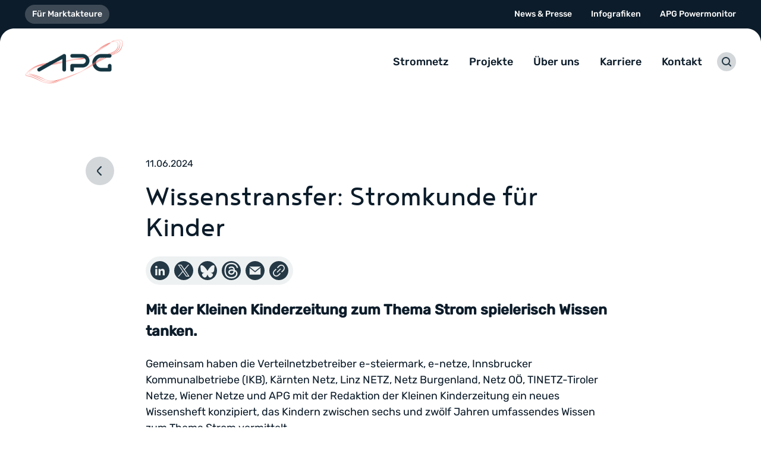

--- FILE ---
content_type: text/html; charset=utf-8
request_url: https://www.apg.at/news-presse/wissenstransfer-stromkunde-fuer-kinder/
body_size: 25207
content:
<!DOCTYPE html>
<html lang="de">
<head>

<meta charset="utf-8">
<!-- 
	This website is powered by TYPO3 - inspiring people to share!
	TYPO3 is a free open source Content Management Framework initially created by Kasper Skaarhoj and licensed under GNU/GPL.
	TYPO3 is copyright 1998-2026 of Kasper Skaarhoj. Extensions are copyright of their respective owners.
	Information and contribution at https://typo3.org/
-->



<title>Wissenstransfer: Stromkunde für Kinder  - Österreich braucht Strom</title>
<meta http-equiv="x-ua-compatible" content="IE=edge">
<meta name="generator" content="TYPO3 CMS">
<meta name="viewport" content="width=device-width,initial-scale=1">
<meta name="robots" content="index,follow">
<meta property="og:locale" content="de_AT">
<meta property="og:type" content="website">
<meta property="og:site_name" content="Austrian Power Grid">
<meta property="og:url" content="https://www.apg.at/news-presse/wissenstransfer-stromkunde-fuer-kinder/">
<meta property="og:title" content="Wissenstransfer: Stromkunde für Kinder">
<meta property="og:image" content="https://pb1-medien.apg.at/im/img/pboxx-pixelboxx-6117/c,x,0,y,516,w,7087,h,3721/s,x,1200,y,630/f,j/APG_Steuerzentrale_UBH_byNight.jpg">
<meta name="twitter:card" content="summary">
<meta name="format-detection" content="telephone=no">


<link rel="stylesheet" href="/_assets/vue/Production/css/app.css?v=10" media="all">
<link rel="stylesheet" href="https://webcache-eu.datareporter.eu/c/8963200e-c404-4cda-b85f-2c6db577d9ab/43Ru24qzbLER/AlV/banner.css" media="all">


<script src="/_assets/168defa00504c36dfb5bfee5f1b657a0/JavaScript/topwire.1705604248.js" type="module" async="1" defer="defer"></script>



<link rel="apple-touch-icon" sizes="180x180" href="/_assets/Favicons/apple-touch-icon.png">
            <link rel="icon" type="image/png" sizes="32x32" href="/_assets/Favicons/favicon-32x32.png">
            <link rel="icon" type="image/png" sizes="16x16" href="/_assets/Favicons/favicon-16x16.png">
            <link rel="manifest" href="/_assets/Favicons/site.webmanifest" crossorigin="use-credentials">
            <link rel="mask-icon" href="/_assets/Favicons/safari-pinned-tab.svg" color="#0c1c2a">
            <link rel="shortcut icon" href="/_assets/Favicons/favicon.ico">
            <meta name="msapplication-TileColor" content="#0c1c2a">
            <meta name="msapplication-config" content="/_assets/Favicons/browserconfig.xml">
            <meta name="theme-color" content="#ffffff">                <!-- Matomo -->
                <script type="text/plain">
                   var _paq = window._paq = window._paq || [];
                   /* tracker methods like "setCustomDimension" should be called before "trackPageView" */
                   _paq.push(['trackPageView']);
                   _paq.push(['enableLinkTracking']);
                   _paq.push(['setSecureCookie', true]);
                   (function() {
                     var u="https://apg.matomo.cloud/";
                     _paq.push(['setTrackerUrl', u+'matomo.php']);
                     _paq.push(['setSiteId', '2']);
                     var d=document, g=d.createElement('script'), s=d.getElementsByTagName('script')[0];
                     g.async=true; g.src='//cdn.matomo.cloud/apg.matomo.cloud/matomo.js'; s.parentNode.insertBefore(g,s);
                   })();
                </script>
                <!-- End Matomo Code -->
<link rel="canonical" href="https://www.apg.at/news-presse/wissenstransfer-stromkunde-fuer-kinder/"/>
</head>
<body id="page-uid-1539">
<div>
  <a href="#main" class="visually-hidden-focusable">Zum Inhalt</a>
</div>

<div class="page-preloader" id="page-preloader">

</div>



<div id="page" class="page-news" data-cookie-overlay-message="Bitte Cookies akzeptieren, um diesen Inhalt anzuzeigen">

  <emergency-news language="de"
                  label="Krisennews"
                  link-label="Ansehen"></emergency-news>

  <div class="page-in">
    


  
    
  

  

<header v-is="'custom-page-header'" class="header ">
  <template v-slot:default="slotProps">
    
      <div class="meta-header">
        <svg class="meta-header-br meta-header-br--left" xmlns="http://www.w3.org/2000/svg" viewBox="0 0 24 24" width="24" height="24">
          <path d="M24,0H0V24C0,10.75,10.75,0,24,0Z"/>
        </svg>
        <svg class="meta-header-br meta-header-br--right" xmlns="http://www.w3.org/2000/svg" viewBox="0 0 24 24" width="24" height="24">
          <path d="M0,0C13.25,0,24,10.75,24,24V0H0Z"/>
        </svg>
        <div class="container position-relative">
          <div class="meta-header-in row justify-content-center justify-content-lg-between align-items-center">
            <div class="col-auto col-lg">


  <nav class="meta-left-nav">
    <ul class="list-unstyled meta-left-nav-list">
      
        
        <li class=" meta-left-nav-item">
          
  
    
  
  <a class="meta-left-nav-link"
     href="https://markt.apg.at/"
     target="_blank"
     rel="noreferrer"
  >
    Für Marktakteure
  </a>

          
        </li>
      
    </ul>
  </nav>




</div>
            <div class="col-auto d-none d-lg-block">


  <nav class="meta-right-nav">
    <ul class="list-unstyled meta-right-nav-list">
      
        
        <li class=" meta-right-nav-item">
          
  
  <a class="meta-right-nav-link"
     href="/news-presse/"
     target="_self"
     
  >
    News &amp; Presse
  </a>

          
        </li>
      
        
        <li class=" meta-right-nav-item">
          
  
  <a class="meta-right-nav-link"
     href="/infografiken/"
     target="_self"
     
  >
    Infografiken
  </a>

          
        </li>
      
        
        <li class=" meta-right-nav-item">
          
  
  <a class="meta-right-nav-link"
     href="/powermonitor/"
     target="_self"
     
  >
    APG Powermonitor
  </a>

          
        </li>
      
    </ul>
  </nav>




</div>
          </div>
        </div>
      </div>
    

    <div class="container-lg">
      <div class="header-in row gx-0 align-items-center">
        <div class="col-auto me-auto">
          <a href="/" class="header-logo header-logo--master">
            <img alt="Austrian Power Grid" src="/_assets/c8331b775fe29141866265ac2b9864e6/Images/logo-dark.png" width="330" height="152" />
            
          </a>
        </div>

        <transition name="fade">
          <div v-show="!slotProps.isLangNavOpened && !slotProps.isSearchOpen" class="col-auto order-last">
            <div class="d-flex">
              <button type="button" pageUid="15" class="btn btn-icon header-btn" @click="slotProps.toggleSearchForm">
                <svg xmlns="http://www.w3.org/2000/svg" viewBox="0 0 16 16" width="16" height="16" aria-label="Search icon" class="icon icon-search">
  <path d="M7,12a5,5,0,1,1,5-5A5,5,0,0,1,7,12Zm8.68,2.29-3.1-3.1a7,7,0,1,0-1.41,1.41l3.1,3.1a1,1,0,0,0,1.41-1.41Z"/>
</svg>

                <span class="visually-hidden">Suche</span>
              </button>
              
              <button class="btn btn-icon header-btn mobile-nav-toggle d-lg-none" @click="slotProps.toggleMobileNav">
                <svg xmlns="http://www.w3.org/2000/svg" viewBox="0 0 16 16" width="16" height="16" aria-label="Menu icon" class="icon icon-menu">
    <path d="M15,11.3333333 C15.5522847,11.3333333 16,11.7810486 16,12.3333333 C16,12.8856181 15.5522847,13.3333333 15,13.3333333 L15,13.3333333 L1,13.3333333 C0.44771525,13.3333333 1.77635684e-15,12.8856181 1.77635684e-15,12.3333333 C1.77635684e-15,11.7810486 0.44771525,11.3333333 1,11.3333333 L1,11.3333333 Z M15,6.66666667 C15.5522847,6.66666667 16,7.11438192 16,7.66666667 C16,8.21895142 15.5522847,8.66666667 15,8.66666667 L15,8.66666667 L1,8.66666667 C0.44771525,8.66666667 1.77635684e-15,8.21895142 1.77635684e-15,7.66666667 C1.77635684e-15,7.11438192 0.44771525,6.66666667 1,6.66666667 L1,6.66666667 Z M15,2 C15.5522847,2 16,2.44771525 16,3 C16,3.55228475 15.5522847,4 15,4 L15,4 L1.00000002,4 C0.447715258,4 2.1072994e-08,3.55228474 2.1072994e-08,3 C2.1072994e-08,2.44771526 0.447715258,2 1.00000002,2 L1.00000002,2 Z"/>
</svg>

                <span class="visually-hidden">Umschalten der mobilen Navigation</span>
              </button>
            </div>
          </div>
        </transition>
        <transition name="fade">
          <div v-show="!slotProps.isLangNavOpened && !slotProps.isSearchOpen" class="col-auto">
            <div class="mobile-nav main-nav-wrap" ref="mobileNav">
              <div class="main-nav-header d-lg-none">
                <div class="container-lg">
                  <div class="position-relative d-flex justify-content-between">
                    <transition name="fade">
                      <div v-if="slotProps.parentNavItem">
                        <button type="button" class="main-nav-header-back btn header-btn" @click="slotProps.closeSubNav">
                          <svg xmlns="http://www.w3.org/2000/svg" width="16" height="16" viewBox="0 0 16 16" aria-label="Arrow icon" class="icon icon-arrow">
  <path d="M12.0215076,5.57750894 L6.90242369,0.332302346 C6.46742708,-0.110767449 5.76489126,-0.110767449 5.32989465,0.332302346 C5.11876015,0.546871977 5,0.838953265 5,1.14365239 C5,1.44835151 5.11876015,1.74043279 5.32989465,1.95500243 L10.4601312,7.18878156 C10.6712657,7.40335119 10.7900259,7.69543247 10.7900259,8.0001316 C10.7900259,8.30483072 10.6712657,8.596912 10.4601312,8.81148164 L5.32989465,14.0452608 C4.89257302,14.4902014 4.8900764,15.2141509 5.32431831,15.6622471 C5.75856021,16.1103434 6.46510206,16.1129015 6.90242369,15.6679608 L12.0215076,10.4227543 C13.3261641,9.0842893 13.3261641,6.91597389 12.0215076,5.57750894 L12.0215076,5.57750894 Z"/>
</svg>

                          <span class="visually-hidden">Close sub-navigation</span>
                        </button>
                      </div>
                      <div v-else>
                        <a href="/" class="header-logo">
                          <img class="mobile-nav-logo-default" alt="Austrian Power Grid" src="/_assets/c8331b775fe29141866265ac2b9864e6/Images/logo-dark.png" width="330" height="152" />
                          <img class="mobile-nav-logo" alt="Austrian Power Grid" src="/_assets/c8331b775fe29141866265ac2b9864e6/Images/logo-white.png" width="330" height="152" />
                        </a>
                      </div>
                    </transition>
                    <transition name="fade" duration="5000">
                      <div v-if="slotProps.parentNavItem" class="main-sub-nav-title" v-html="slotProps.parentNavItem"></div>
                    </transition>
                    <button type="submit" class="btn header-btn" @click="slotProps.toggleMobileNav">
                      <svg xmlns="http://www.w3.org/2000/svg" viewBox="0 0 16 16" width="16" height="16" aria-label="Close icon" class="icon icon-close">
  <path d="M13.66,11.77,9.89,8l3.77-3.77a1.34,1.34,0,0,0,0-1.89h0a1.34,1.34,0,0,0-1.89,0L8,6.11,4.23,2.34a1.34,1.34,0,0,0-1.89,0h0a1.34,1.34,0,0,0,0,1.89L6.11,8,2.34,11.77a1.34,1.34,0,0,0,0,1.89h0a1.34,1.34,0,0,0,1.89,0L8,9.89l3.77,3.77a1.34,1.34,0,0,0,1.89,0h0A1.34,1.34,0,0,0,13.66,11.77Z"/>
</svg>

                    </button>
                  </div>
                </div>
              </div>
              <div class="main-nav-body">
                <div class="container">
                  

<nav class="main-nav">
  <ul class="list-unstyled main-nav-list d-lg-flex">
    
      <li class="main-nav-item sub">
        <div class="main-nav-item-in">
          
            <button type="button" class="main-nav-toggle d-lg-none" @click="slotProps.openSubNav">
              <svg xmlns="http://www.w3.org/2000/svg" width="16" height="16" viewBox="0 0 16 16" aria-label="Arrow icon" class="icon icon-arrow">
  <path d="M12.0215076,5.57750894 L6.90242369,0.332302346 C6.46742708,-0.110767449 5.76489126,-0.110767449 5.32989465,0.332302346 C5.11876015,0.546871977 5,0.838953265 5,1.14365239 C5,1.44835151 5.11876015,1.74043279 5.32989465,1.95500243 L10.4601312,7.18878156 C10.6712657,7.40335119 10.7900259,7.69543247 10.7900259,8.0001316 C10.7900259,8.30483072 10.6712657,8.596912 10.4601312,8.81148164 L5.32989465,14.0452608 C4.89257302,14.4902014 4.8900764,15.2141509 5.32431831,15.6622471 C5.75856021,16.1103434 6.46510206,16.1129015 6.90242369,15.6679608 L12.0215076,10.4227543 C13.3261641,9.0842893 13.3261641,6.91597389 12.0215076,5.57750894 L12.0215076,5.57750894 Z"/>
</svg>

              <span class="visually-hidden">Open sub-navigation</span>
            </button>
          
          
  
  <a class="main-nav-link"
     href="/stromnetz/"
     title="Stromnetz"
     target="_self"
     
  >
    Stromnetz
  </a>

        </div>
        
          <nav class="main-sub-nav">
            <div class="container">
              <div class="row">

                
                    
                  

                
                <div class="col-lg-12">

                  
                  
                  
                  
                    
                        
                      
                  
                  
                      
                    

                  <ul class="row justify-content-lg-center list-unstyled main-sub-nav-list">
                    
                      <li class="col-lg-2 main-sub-nav-item">
                        
  
  <a class="main-sub-nav-link"
     href="/stromnetz/stromnetz-oesterreich/"
     title="Stromnetz Österreich"
     target="_self"
     
  >
    Stromnetz Österreich
  </a>

                        
                          <nav class="main-sub-sub-nav">
                            <ul class="list-unstyled main-sub-sub-nav-list">
                              
                                <li class="main-sub-sub-nav-item">
                                  
  
  <a class="main-sub-sub-nav-link"
     href="/trafo/"
     title="Transformatoren"
     target="_self"
     
  >
    Transformatoren
  </a>

                                </li>
                              
                            </ul>
                          </nav>
                        
                      </li>
                    
                      <li class="col-lg-2 main-sub-nav-item">
                        
  
  <a class="main-sub-nav-link"
     href="/stromnetz/netzbetrieb/"
     title="Netzbetrieb"
     target="_self"
     
  >
    Netzbetrieb
  </a>

                        
                      </li>
                    
                      <li class="col-lg-2 main-sub-nav-item">
                        
  
  <a class="main-sub-nav-link"
     href="/stromnetz/europa/"
     title="Europa"
     target="_self"
     
  >
    Europa
  </a>

                        
                      </li>
                    
                      <li class="col-lg-2 main-sub-nav-item">
                        
  
  <a class="main-sub-nav-link"
     href="/stromnetz/sichere-stromversorgung/"
     title="Sichere Stromversorgung"
     target="_self"
     
  >
    Sichere Stromversorgung
  </a>

                        
                      </li>
                    
                      <li class="col-lg-2 main-sub-nav-item">
                        
  
  <a class="main-sub-nav-link"
     href="/stromnetz/netzausbau/"
     title="Netzausbau"
     target="_self"
     
  >
    Netzausbau
  </a>

                        
                          <nav class="main-sub-sub-nav">
                            <ul class="list-unstyled main-sub-sub-nav-list">
                              
                                <li class="main-sub-sub-nav-item">
                                  
  
  <a class="main-sub-sub-nav-link"
     href="/stromnetz/netzausbau/pci-projekte/"
     title="PCI- und PMI Projekte"
     target="_self"
     
  >
    PCI- und PMI Projekte
  </a>

                                </li>
                              
                                <li class="main-sub-sub-nav-item">
                                  
  
  <a class="main-sub-sub-nav-link"
     href="/stromnetz/netzausbau/europaeischer-netzentwicklungsplan/"
     title="Europäischer Netzentwicklungsplan"
     target="_self"
     
  >
    Europäischer Netzentwicklungsplan
  </a>

                                </li>
                              
                                <li class="main-sub-sub-nav-item">
                                  
  
  <a class="main-sub-sub-nav-link"
     href="/stromnetz/netzausbau/netzentwicklungsplan-2023/"
     title="Netzentwicklungsplan 2023"
     target="_self"
     
  >
    Netzentwicklungsplan 2023
  </a>

                                </li>
                              
                            </ul>
                          </nav>
                        
                      </li>
                    
                  </ul>
                </div>
              </div>
            </div>
          </nav>
        
      </li>
    
      <li class="main-nav-item sub">
        <div class="main-nav-item-in">
          
            <button type="button" class="main-nav-toggle d-lg-none" @click="slotProps.openSubNav">
              <svg xmlns="http://www.w3.org/2000/svg" width="16" height="16" viewBox="0 0 16 16" aria-label="Arrow icon" class="icon icon-arrow">
  <path d="M12.0215076,5.57750894 L6.90242369,0.332302346 C6.46742708,-0.110767449 5.76489126,-0.110767449 5.32989465,0.332302346 C5.11876015,0.546871977 5,0.838953265 5,1.14365239 C5,1.44835151 5.11876015,1.74043279 5.32989465,1.95500243 L10.4601312,7.18878156 C10.6712657,7.40335119 10.7900259,7.69543247 10.7900259,8.0001316 C10.7900259,8.30483072 10.6712657,8.596912 10.4601312,8.81148164 L5.32989465,14.0452608 C4.89257302,14.4902014 4.8900764,15.2141509 5.32431831,15.6622471 C5.75856021,16.1103434 6.46510206,16.1129015 6.90242369,15.6679608 L12.0215076,10.4227543 C13.3261641,9.0842893 13.3261641,6.91597389 12.0215076,5.57750894 L12.0215076,5.57750894 Z"/>
</svg>

              <span class="visually-hidden">Open sub-navigation</span>
            </button>
          
          
  
  <a class="main-nav-link"
     href="/projekte/"
     title="Projekte"
     target="_self"
     
  >
    Projekte
  </a>

        </div>
        
          <nav class="main-sub-nav">
            <div class="container">
              <div class="row">

                
                    
                  

                
                <div class="col-lg-12">

                  
                  
                  
                  
                    
                  
                  
                      
                    

                  <ul class="row justify-content-lg-center list-unstyled main-sub-nav-list">
                    
                      <li class="col-lg-4 main-sub-nav-item">
                        
  
  <a class="main-sub-nav-link"
     href="/projekte/leitungsprojekte/"
     title="Leitungsprojekte"
     target="_self"
     
  >
    Leitungsprojekte
  </a>

                        
                          <nav class="main-sub-sub-nav">
                            <ul class="list-unstyled main-sub-sub-nav-list">
                              
                                <li class="main-sub-sub-nav-item">
                                  
  
  <a class="main-sub-sub-nav-link"
     href="/projekte/anbindung-leoben/"
     title="Anbindung Leoben"
     target="_self"
     
  >
    Anbindung Leoben
  </a>

                                </li>
                              
                                <li class="main-sub-sub-nav-item">
                                  
  
  <a class="main-sub-sub-nav-link"
     href="/projekte/deutschlandleitung/"
     title="Deutschlandleitung"
     target="_self"
     
  >
    Deutschlandleitung
  </a>

                                </li>
                              
                                <li class="main-sub-sub-nav-item">
                                  
  
  <a class="main-sub-sub-nav-link"
     href="/projekte/donauschiene/"
     title="Donauschiene"
     target="_self"
     
  >
    Donauschiene
  </a>

                                </li>
                              
                                <li class="main-sub-sub-nav-item">
                                  
  
  <a class="main-sub-sub-nav-link"
     href="/projekte/ennstalleitung/"
     title="Ennstalleitung"
     target="_self"
     
  >
    Ennstalleitung
  </a>

                                </li>
                              
                                <li class="main-sub-sub-nav-item">
                                  
  
  <a class="main-sub-sub-nav-link"
     href="/projekte/erneuerung-suedverbindung-lienz/"
     title="Erneuerung Südverbindung Lienz"
     target="_self"
     
  >
    Erneuerung Südverbindung Lienz
  </a>

                                </li>
                              
                                <li class="main-sub-sub-nav-item">
                                  
  
  <a class="main-sub-sub-nav-link"
     href="/projekte/generalerneuerung-jauntal-leitung/"
     title="Generalerneuerung Jauntalleitung "
     target="_self"
     
  >
    Generalerneuerung Jauntalleitung 
  </a>

                                </li>
                              
                                <li class="main-sub-sub-nav-item">
                                  
  
  <a class="main-sub-sub-nav-link"
     href="/projekte/netzraum-kaernten/"
     title="Netzraum Kärnten"
     target="_self"
     
  >
    Netzraum Kärnten
  </a>

                                </li>
                              
                                <li class="main-sub-sub-nav-item">
                                  
  
  <a class="main-sub-sub-nav-link"
     href="/projekte/ausbau-netzverstaerkung-ost/"
     title="Netzverstärkung Ost"
     target="_self"
     
  >
    Netzverstärkung Ost
  </a>

                                </li>
                              
                                <li class="main-sub-sub-nav-item">
                                  
  
  <a class="main-sub-sub-nav-link"
     href="/projekte/salzburgleitung/"
     title="Salzburgleitung"
     target="_self"
     
  >
    Salzburgleitung
  </a>

                                </li>
                              
                                <li class="main-sub-sub-nav-item">
                                  
  
  <a class="main-sub-sub-nav-link"
     href="/projekte/seiltausch-kaprun-weissenbach/"
     title="Seiltausch Kaprun-Weissenbach"
     target="_self"
     
  >
    Seiltausch Kaprun-Weissenbach
  </a>

                                </li>
                              
                                <li class="main-sub-sub-nav-item">
                                  
  
  <a class="main-sub-sub-nav-link"
     href="/projekte/weinviertelleitung/"
     title="Weinviertelleitung"
     target="_self"
     
  >
    Weinviertelleitung
  </a>

                                </li>
                              
                                <li class="main-sub-sub-nav-item">
                                  
  
  <a class="main-sub-sub-nav-link"
     href="/projekte/liezen-leoben-leitung/"
     title="Liezen-Leoben-Leitung"
     target="_self"
     
  >
    Liezen-Leoben-Leitung
  </a>

                                </li>
                              
                                <li class="main-sub-sub-nav-item">
                                  
  
  <a class="main-sub-sub-nav-link"
     href="/projekte/steiermarkleitung/"
     title="Steiermarkleitung"
     target="_self"
     
  >
    Steiermarkleitung
  </a>

                                </li>
                              
                                <li class="main-sub-sub-nav-item">
                                  
  
  <a class="main-sub-sub-nav-link"
     href="/projekte/zentralraum-oberoesterreich/"
     title="Sichere Stromversorgung Zentralraum Oberösterreich"
     target="_self"
     
  >
    Sichere Stromversorgung Zentralraum Oberösterreich
  </a>

                                </li>
                              
                            </ul>
                          </nav>
                        
                      </li>
                    
                      <li class="col-lg-4 main-sub-nav-item">
                        
  
  <a class="main-sub-nav-link"
     href="/projekte/innovationsprojekte/"
     title="Innovationsprojekte"
     target="_self"
     
  >
    Innovationsprojekte
  </a>

                        
                          <nav class="main-sub-sub-nav">
                            <ul class="list-unstyled main-sub-sub-nav-list">
                              
                                <li class="main-sub-sub-nav-item">
                                  
  
  <a class="main-sub-sub-nav-link"
     href="/projekte/austrian-power-giants/"
     title="# Austrian Power Giants "
     target="_self"
     
  >
    # Austrian Power Giants 
  </a>

                                </li>
                              
                                <li class="main-sub-sub-nav-item">
                                  
  
  <a class="main-sub-sub-nav-link"
     href="/projekte/h2real/"
     title="#H2REAL"
     target="_self"
     
  >
    #H2REAL
  </a>

                                </li>
                              
                                <li class="main-sub-sub-nav-item">
                                  
  
  <a class="main-sub-sub-nav-link"
     href="/projekte/abs-fuers-stromnetz/"
     title="ABS für&#039;s Stromnetz"
     target="_self"
     
  >
    ABS für&#039;s Stromnetz
  </a>

                                </li>
                              
                                <li class="main-sub-sub-nav-item">
                                  
  
  <a class="main-sub-sub-nav-link"
     href="/projekte/digitale-leitung/"
     title="Digitale Leitung"
     target="_self"
     
  >
    Digitale Leitung
  </a>

                                </li>
                              
                                <li class="main-sub-sub-nav-item">
                                  
  
  <a class="main-sub-sub-nav-link"
     href="/projekte/dynamisches-trafolastmanagement/"
     title="Dynamisches Trafolastmanagement  "
     target="_self"
     
  >
    Dynamisches Trafolastmanagement  
  </a>

                                </li>
                              
                                <li class="main-sub-sub-nav-item">
                                  
  
  <a class="main-sub-sub-nav-link"
     href="/projekte/industry4redispatch/"
     title="Industry4Redispatch"
     target="_self"
     
  >
    Industry4Redispatch
  </a>

                                </li>
                              
                                <li class="main-sub-sub-nav-item">
                                  
  
  <a class="main-sub-sub-nav-link"
     href="/projekte/insieme/"
     title="INSIEME"
     target="_self"
     
  >
    INSIEME
  </a>

                                </li>
                              
                                <li class="main-sub-sub-nav-item">
                                  
  
  <a class="main-sub-sub-nav-link"
     href="/projekte/klimacheck/"
     title="Klimacheck "
     target="_self"
     
  >
    Klimacheck 
  </a>

                                </li>
                              
                                <li class="main-sub-sub-nav-item">
                                  
  
  <a class="main-sub-sub-nav-link"
     href="/projekte/kuenstliche-intelligenz/"
     title="Künstliche Intelligenz"
     target="_self"
     
  >
    Künstliche Intelligenz
  </a>

                                </li>
                              
                                <li class="main-sub-sub-nav-item">
                                  
  
  <a class="main-sub-sub-nav-link"
     href="/projekte/mari-und-picasso/"
     title="MARI und PICASSO"
     target="_self"
     
  >
    MARI und PICASSO
  </a>

                                </li>
                              
                                <li class="main-sub-sub-nav-item">
                                  
  
  <a class="main-sub-sub-nav-link"
     href="/projekte/qr-codes-auf-mastnummertafeln/"
     title="QR-Codes auf Mastnummertafeln"
     target="_self"
     
  >
    QR-Codes auf Mastnummertafeln
  </a>

                                </li>
                              
                                <li class="main-sub-sub-nav-item">
                                  
  
  <a class="main-sub-sub-nav-link"
     href="/projekte/sonnenstuerme-und-deren-auswirkungen-auf-das-stromnetz/"
     title="Sonnenstürme und deren Auswirkungen auf das Stromnetz"
     target="_self"
     
  >
    Sonnenstürme und deren Auswirkungen auf das Stromnetz
  </a>

                                </li>
                              
                                <li class="main-sub-sub-nav-item">
                                  
  
  <a class="main-sub-sub-nav-link"
     href="/projekte/strategische-netzplanung/"
     title="Strategische Netzplanung"
     target="_self"
     
  >
    Strategische Netzplanung
  </a>

                                </li>
                              
                                <li class="main-sub-sub-nav-item">
                                  
  
  <a class="main-sub-sub-nav-link"
     href="/projekte/stromausgleich-oesterreich/"
     title="Stromausgleich Österreich"
     target="_self"
     
  >
    Stromausgleich Österreich
  </a>

                                </li>
                              
                                <li class="main-sub-sub-nav-item">
                                  
  
  <a class="main-sub-sub-nav-link"
     href="/projekte/transmission-grid-for-biodiversity-tg4b/"
     title="Transmission Grid for Biodiversity (TG4B)"
     target="_self"
     
  >
    Transmission Grid for Biodiversity (TG4B)
  </a>

                                </li>
                              
                                <li class="main-sub-sub-nav-item">
                                  
  
  <a class="main-sub-sub-nav-link"
     href="/projekte/twineu/"
     title="TwinEU"
     target="_self"
     
  >
    TwinEU
  </a>

                                </li>
                              
                                <li class="main-sub-sub-nav-item">
                                  
  
  <a class="main-sub-sub-nav-link"
     href="/projekte/windraederaneisung/"
     title="Windradvereisung"
     target="_self"
     
  >
    Windradvereisung
  </a>

                                </li>
                              
                                <li class="main-sub-sub-nav-item">
                                  
  
  <a class="main-sub-sub-nav-link"
     href="/projekte/zusammen-2040/"
     title="zusammEn2040"
     target="_self"
     
  >
    zusammEn2040
  </a>

                                </li>
                              
                                <li class="main-sub-sub-nav-item">
                                  
  
  <a class="main-sub-sub-nav-link"
     href="/projekte/beyond-visual-line-of-sight-bvlos/"
     title="Fliegende Helfer"
     target="_self"
     
  >
    Fliegende Helfer
  </a>

                                </li>
                              
                                <li class="main-sub-sub-nav-item">
                                  
  
  <a class="main-sub-sub-nav-link"
     href="/projekte/digitales-umspannwerk/"
     title="Digitales Umspannwerk"
     target="_self"
     
  >
    Digitales Umspannwerk
  </a>

                                </li>
                              
                                <li class="main-sub-sub-nav-item">
                                  
  
  <a class="main-sub-sub-nav-link"
     href="/projekte/steuerung-der-stromfluesse/"
     title="Steuerung der Stromflüsse"
     target="_self"
     
  >
    Steuerung der Stromflüsse
  </a>

                                </li>
                              
                            </ul>
                          </nav>
                        
                      </li>
                    
                      <li class="col-lg-4 main-sub-nav-item">
                        
  
  <a class="main-sub-nav-link"
     href="/projekte/umspannwerksprojekte/"
     title="Umspannwerksprojekte"
     target="_self"
     
  >
    Umspannwerksprojekte
  </a>

                        
                          <nav class="main-sub-sub-nav">
                            <ul class="list-unstyled main-sub-sub-nav-list">
                              
                                <li class="main-sub-sub-nav-item">
                                  
  
  <a class="main-sub-sub-nav-link"
     href="/projekte/schaltwerk-weibern/"
     title="Schaltwerk Weibern"
     target="_self"
     
  >
    Schaltwerk Weibern
  </a>

                                </li>
                              
                                <li class="main-sub-sub-nav-item">
                                  
  
  <a class="main-sub-sub-nav-link"
     href="/projekte/umspannwerk-bisamberg/"
     title="Umspannwerk Bisamberg"
     target="_self"
     
  >
    Umspannwerk Bisamberg
  </a>

                                </li>
                              
                                <li class="main-sub-sub-nav-item">
                                  
  
  <a class="main-sub-sub-nav-link"
     href="/projekte/umspannwerk-klaus/"
     title="Umspannwerk Klaus"
     target="_self"
     
  >
    Umspannwerk Klaus
  </a>

                                </li>
                              
                                <li class="main-sub-sub-nav-item">
                                  
  
  <a class="main-sub-sub-nav-link"
     href="/projekte/umspannwerk-lienz/"
     title="Umspannwerk Lienz"
     target="_self"
     
  >
    Umspannwerk Lienz
  </a>

                                </li>
                              
                                <li class="main-sub-sub-nav-item">
                                  
  
  <a class="main-sub-sub-nav-link"
     href="/projekte/umspannwerk-muerztal/"
     title="Umspannwerk Mürztal"
     target="_self"
     
  >
    Umspannwerk Mürztal
  </a>

                                </li>
                              
                                <li class="main-sub-sub-nav-item">
                                  
  
  <a class="main-sub-sub-nav-link"
     href="/projekte/umspannwerk-nauders/"
     title="Umspannwerk Nauders"
     target="_self"
     
  >
    Umspannwerk Nauders
  </a>

                                </li>
                              
                                <li class="main-sub-sub-nav-item">
                                  
  
  <a class="main-sub-sub-nav-link"
     href="/projekte/umspannwerk-pongau/"
     title="Umspannwerk Pongau"
     target="_self"
     
  >
    Umspannwerk Pongau
  </a>

                                </li>
                              
                                <li class="main-sub-sub-nav-item">
                                  
  
  <a class="main-sub-sub-nav-link"
     href="/projekte/umspannwerk-sarasdorf/"
     title="Umspannwerk Sarasdorf"
     target="_self"
     
  >
    Umspannwerk Sarasdorf
  </a>

                                </li>
                              
                                <li class="main-sub-sub-nav-item">
                                  
  
  <a class="main-sub-sub-nav-link"
     href="/projekte/umspannwerk-spannberg/"
     title="Umspannwerk Spannberg"
     target="_self"
     
  >
    Umspannwerk Spannberg
  </a>

                                </li>
                              
                                <li class="main-sub-sub-nav-item">
                                  
  
  <a class="main-sub-sub-nav-link"
     href="/projekte/umspannwerk-matrei/"
     title="Umspannwerk Matrei"
     target="_self"
     
  >
    Umspannwerk Matrei
  </a>

                                </li>
                              
                                <li class="main-sub-sub-nav-item">
                                  
  
  <a class="main-sub-sub-nav-link"
     href="/projekte/umspannwerk-wien-suedost/"
     title="Umspannwerk Wien-Südost"
     target="_self"
     
  >
    Umspannwerk Wien-Südost
  </a>

                                </li>
                              
                                <li class="main-sub-sub-nav-item">
                                  
  
  <a class="main-sub-sub-nav-link"
     href="/projekte/umspannwerk-ernsthofen/"
     title="Umspannwerk Ernsthofen"
     target="_self"
     
  >
    Umspannwerk Ernsthofen
  </a>

                                </li>
                              
                            </ul>
                          </nav>
                        
                      </li>
                    
                  </ul>
                </div>
              </div>
            </div>
          </nav>
        
      </li>
    
      <li class="main-nav-item sub">
        <div class="main-nav-item-in">
          
            <button type="button" class="main-nav-toggle d-lg-none" @click="slotProps.openSubNav">
              <svg xmlns="http://www.w3.org/2000/svg" width="16" height="16" viewBox="0 0 16 16" aria-label="Arrow icon" class="icon icon-arrow">
  <path d="M12.0215076,5.57750894 L6.90242369,0.332302346 C6.46742708,-0.110767449 5.76489126,-0.110767449 5.32989465,0.332302346 C5.11876015,0.546871977 5,0.838953265 5,1.14365239 C5,1.44835151 5.11876015,1.74043279 5.32989465,1.95500243 L10.4601312,7.18878156 C10.6712657,7.40335119 10.7900259,7.69543247 10.7900259,8.0001316 C10.7900259,8.30483072 10.6712657,8.596912 10.4601312,8.81148164 L5.32989465,14.0452608 C4.89257302,14.4902014 4.8900764,15.2141509 5.32431831,15.6622471 C5.75856021,16.1103434 6.46510206,16.1129015 6.90242369,15.6679608 L12.0215076,10.4227543 C13.3261641,9.0842893 13.3261641,6.91597389 12.0215076,5.57750894 L12.0215076,5.57750894 Z"/>
</svg>

              <span class="visually-hidden">Open sub-navigation</span>
            </button>
          
          
  
  <a class="main-nav-link"
     href="/ueber-uns/"
     title="Über uns"
     target="_self"
     
  >
    Über uns
  </a>

        </div>
        
          <nav class="main-sub-nav">
            <div class="container">
              <div class="row">

                
                    
                  

                
                  <div class="col-lg-4 order-1 order-lg-0">
                    


  
    <div class="main-nav-teaser">
      
        <h2 class="h1">Forschung & Innovation</h2>
      
      
        <p class="mb-0">
          <a href="/ueber-uns/die-apg/forschung-innovation/" class="btn btn-red-boundary">
            Informieren
            <svg xmlns="http://www.w3.org/2000/svg" width="16" height="16" viewBox="0 0 16 16" aria-label="Arrow icon" class="icon icon-arrow">
  <path d="M12.0215076,5.57750894 L6.90242369,0.332302346 C6.46742708,-0.110767449 5.76489126,-0.110767449 5.32989465,0.332302346 C5.11876015,0.546871977 5,0.838953265 5,1.14365239 C5,1.44835151 5.11876015,1.74043279 5.32989465,1.95500243 L10.4601312,7.18878156 C10.6712657,7.40335119 10.7900259,7.69543247 10.7900259,8.0001316 C10.7900259,8.30483072 10.6712657,8.596912 10.4601312,8.81148164 L5.32989465,14.0452608 C4.89257302,14.4902014 4.8900764,15.2141509 5.32431831,15.6622471 C5.75856021,16.1103434 6.46510206,16.1129015 6.90242369,15.6679608 L12.0215076,10.4227543 C13.3261641,9.0842893 13.3261641,6.91597389 12.0215076,5.57750894 L12.0215076,5.57750894 Z"/>
</svg>

          </a>
        </p>
      
    </div>
  






                  </div>
                
                <div class="col-lg-8 col-xl-7 col-xxl-6 ms-auto">

                  
                  
                  
                  
                  
                      
                    

                  <ul class="row justify-content-lg-center list-unstyled main-sub-nav-list">
                    
                      <li class="col-lg-4 main-sub-nav-item">
                        
  
  <a class="main-sub-nav-link"
     href="/ueber-uns/organisation/"
     title="Die APG"
     target="_self"
     
  >
    Die APG
  </a>

                        
                          <nav class="main-sub-sub-nav">
                            <ul class="list-unstyled main-sub-sub-nav-list">
                              
                                <li class="main-sub-sub-nav-item">
                                  
  
  <a class="main-sub-sub-nav-link"
     href="/ueber-uns/organisation/"
     title="Organisation"
     target="_self"
     
  >
    Organisation
  </a>

                                </li>
                              
                                <li class="main-sub-sub-nav-item">
                                  
  
  <a class="main-sub-sub-nav-link"
     href="/ueber-uns/leitbild/"
     title="Leitbild"
     target="_self"
     
  >
    Leitbild
  </a>

                                </li>
                              
                                <li class="main-sub-sub-nav-item">
                                  
  
  <a class="main-sub-sub-nav-link"
     href="/ueber-uns/steuerzentrale/"
     title="Steuerzentrale"
     target="_self"
     
  >
    Steuerzentrale
  </a>

                                </li>
                              
                                <li class="main-sub-sub-nav-item">
                                  
  
  <a class="main-sub-sub-nav-link"
     href="/ueber-uns/die-apg/umspannwerke/"
     title="Umspannwerke"
     target="_self"
     
  >
    Umspannwerke
  </a>

                                </li>
                              
                                <li class="main-sub-sub-nav-item">
                                  
  
  <a class="main-sub-sub-nav-link"
     href="/ueber-uns/die-apg/einkauf/"
     title="Einkauf"
     target="_self"
     
  >
    Einkauf
  </a>

                                </li>
                              
                                <li class="main-sub-sub-nav-item">
                                  
  
  <a class="main-sub-sub-nav-link"
     href="/ueber-uns/die-apg/compliance/"
     title="Compliance"
     target="_self"
     
  >
    Compliance
  </a>

                                </li>
                              
                                <li class="main-sub-sub-nav-item">
                                  
  
  <a class="main-sub-sub-nav-link"
     href="/ueber-uns/die-apg/meldeplattform/"
     title="Meldeplattform"
     target="_self"
     
  >
    Meldeplattform
  </a>

                                </li>
                              
                                <li class="main-sub-sub-nav-item">
                                  
  
  <a class="main-sub-sub-nav-link"
     href="/ueber-uns/die-apg/forschung-innovation/"
     title="Forschung &amp; Innovation"
     target="_self"
     
  >
    Forschung &amp; Innovation
  </a>

                                </li>
                              
                                <li class="main-sub-sub-nav-item">
                                  
  
  <a class="main-sub-sub-nav-link"
     href="/ueber-uns/die-apg/mitgliedschaften-beteiligungen/"
     title="Mitgliedschaften &amp; Beteiligungen"
     target="_self"
     
  >
    Mitgliedschaften &amp; Beteiligungen
  </a>

                                </li>
                              
                                <li class="main-sub-sub-nav-item">
                                  
  
  <a class="main-sub-sub-nav-link"
     href="/ueber-uns/die-apg/recht/"
     title="Recht"
     target="_self"
     
  >
    Recht
  </a>

                                </li>
                              
                            </ul>
                          </nav>
                        
                      </li>
                    
                      <li class="col-lg-4 main-sub-nav-item">
                        
  
  <a class="main-sub-nav-link"
     href="/ueber-uns/nachhaltigkeit/"
     title="Nachhaltigkeit"
     target="_self"
     
  >
    Nachhaltigkeit
  </a>

                        
                          <nav class="main-sub-sub-nav">
                            <ul class="list-unstyled main-sub-sub-nav-list">
                              
                                <li class="main-sub-sub-nav-item">
                                  
  
  <a class="main-sub-sub-nav-link"
     href="/zukunftsnetz-tracker/"
     title="Zukunftsnetz Tracker"
     target="_self"
     
  >
    Zukunftsnetz Tracker
  </a>

                                </li>
                              
                                <li class="main-sub-sub-nav-item">
                                  
  
  <a class="main-sub-sub-nav-link"
     href="/ueber-uns/nachhaltigkeit/lebensraum-freileitungstrasse/"
     title="Lebensraum Freileitungstrasse"
     target="_self"
     
  >
    Lebensraum Freileitungstrasse
  </a>

                                </li>
                              
                                <li class="main-sub-sub-nav-item">
                                  
  
  <a class="main-sub-sub-nav-link"
     href="/ueber-uns/nachhaltigkeit/apg-fachtagungen/"
     title="Naturschutztagung"
     target="_self"
     
  >
    Naturschutztagung
  </a>

                                </li>
                              
                                <li class="main-sub-sub-nav-item">
                                  
  
  <a class="main-sub-sub-nav-link"
     href="/ueber-uns/nachhaltigkeit/vogelschutz-im-apg-netz/"
     title="Vogelschutz im APG-Netz"
     target="_self"
     
  >
    Vogelschutz im APG-Netz
  </a>

                                </li>
                              
                                <li class="main-sub-sub-nav-item">
                                  
  
  <a class="main-sub-sub-nav-link"
     href="/powerhonig/"
     title="Power Honig"
     target="_self"
     
  >
    Power Honig
  </a>

                                </li>
                              
                            </ul>
                          </nav>
                        
                      </li>
                    
                  </ul>
                </div>
              </div>
            </div>
          </nav>
        
      </li>
    
      <li class="main-nav-item sub">
        <div class="main-nav-item-in">
          
            <button type="button" class="main-nav-toggle d-lg-none" @click="slotProps.openSubNav">
              <svg xmlns="http://www.w3.org/2000/svg" width="16" height="16" viewBox="0 0 16 16" aria-label="Arrow icon" class="icon icon-arrow">
  <path d="M12.0215076,5.57750894 L6.90242369,0.332302346 C6.46742708,-0.110767449 5.76489126,-0.110767449 5.32989465,0.332302346 C5.11876015,0.546871977 5,0.838953265 5,1.14365239 C5,1.44835151 5.11876015,1.74043279 5.32989465,1.95500243 L10.4601312,7.18878156 C10.6712657,7.40335119 10.7900259,7.69543247 10.7900259,8.0001316 C10.7900259,8.30483072 10.6712657,8.596912 10.4601312,8.81148164 L5.32989465,14.0452608 C4.89257302,14.4902014 4.8900764,15.2141509 5.32431831,15.6622471 C5.75856021,16.1103434 6.46510206,16.1129015 6.90242369,15.6679608 L12.0215076,10.4227543 C13.3261641,9.0842893 13.3261641,6.91597389 12.0215076,5.57750894 L12.0215076,5.57750894 Z"/>
</svg>

              <span class="visually-hidden">Open sub-navigation</span>
            </button>
          
          
  
  <a class="main-nav-link"
     href="/karriere/"
     title="Karriere"
     target="_self"
     
  >
    Karriere
  </a>

        </div>
        
          <nav class="main-sub-nav">
            <div class="container">
              <div class="row">

                
                    
                  

                
                <div class="col-lg-12">

                  
                  
                  
                  
                    
                        
                      
                  
                  

                  <ul class="row  list-unstyled main-sub-nav-list">
                    
                      <li class="col-lg-2 main-sub-nav-item">
                        
  
  <a class="main-sub-nav-link"
     href="/karriere/bei-uns/"
     title="Was dich bei uns erwartet"
     target="_self"
     
  >
    Was dich bei uns erwartet
  </a>

                        
                      </li>
                    
                      <li class="col-lg-2 main-sub-nav-item">
                        
  
  <a class="main-sub-nav-link"
     href="/karriere/bewerbung/"
     title="Wichtiges für deine Bewerbung"
     target="_self"
     
  >
    Wichtiges für deine Bewerbung
  </a>

                        
                      </li>
                    
                      <li class="col-lg-2 main-sub-nav-item">
                        
  
  <a class="main-sub-nav-link"
     href="/karriere/einstieg/"
     title="Dein Einstieg bei uns"
     target="_self"
     
  >
    Dein Einstieg bei uns
  </a>

                        
                      </li>
                    
                      <li class="col-lg-2 main-sub-nav-item">
                        
  
  <a class="main-sub-nav-link"
     href="/karriere/veranstaltungen/"
     title="Veranstaltungen"
     target="_self"
     
  >
    Veranstaltungen
  </a>

                        
                      </li>
                    
                      <li class="col-lg-2 main-sub-nav-item">
                        
  
  <a class="main-sub-nav-link"
     href="/karriere/offene-stellen/"
     title="Offene Stellen"
     target="_self"
     
  >
    Offene Stellen
  </a>

                        
                      </li>
                    
                      <li class="col-lg-2 main-sub-nav-item">
                        
  
  <a class="main-sub-nav-link"
     href="/karriere/benefits-bei-apg/"
     title="Benefits bei APG"
     target="_self"
     
  >
    Benefits bei APG
  </a>

                        
                      </li>
                    
                  </ul>
                </div>
              </div>
            </div>
          </nav>
        
      </li>
    
      <li class="main-nav-item">
        <div class="main-nav-item-in">
          
          
  
  <a class="main-nav-link"
     href="/kontakt/"
     title="Kontakt"
     target="_self"
     
  >
    Kontakt
  </a>

        </div>
        
      </li>
    
  </ul>
</nav>





                  
                    <div class="d-lg-none mt-1">
                      


  <nav class="meta-mobile-nav">
    <ul class="list-unstyled meta-mobile-nav-list">
      
        
        <li class=" meta-mobile-nav-item">
          
  
  <a class="meta-mobile-nav-link"
     href="/news-presse/"
     target="_self"
     
  >
    News &amp; Presse
  </a>

          
        </li>
      
        
        <li class=" meta-mobile-nav-item">
          
  
  <a class="meta-mobile-nav-link"
     href="/infografiken/"
     target="_self"
     
  >
    Infografiken
  </a>

          
        </li>
      
        
        <li class=" meta-mobile-nav-item">
          
  
  <a class="meta-mobile-nav-link"
     href="/powermonitor/"
     target="_self"
     
  >
    APG Powermonitor
  </a>

          
        </li>
      
    </ul>
  </nav>





                    </div>
                  
                </div>
              </div>
            </div>
          </div>
        </transition>

        <div class="col-auto order-last">
          <div class="position-lg-relative">
            <transition name="fade">
              <div
                class="header-control header-search-form-wrap"
                v-show="slotProps.isSearchOpen"
              >
                <div class="header-search-form-header d-lg-none">
                  <div class="container-lg d-flex justify-content-between">
                    <a href="/" class="header-logo">
                      <img alt="Austrian Power Grid" src="/_assets/c8331b775fe29141866265ac2b9864e6/Images/logo-dark.png" width="330" height="152" />
                    </a>

                    <button type="submit" class="btn header-btn" @click="slotProps.toggleSearchForm">
                      <svg xmlns="http://www.w3.org/2000/svg" viewBox="0 0 16 16" width="16" height="16" aria-label="Close icon" class="icon icon-close">
  <path d="M13.66,11.77,9.89,8l3.77-3.77a1.34,1.34,0,0,0,0-1.89h0a1.34,1.34,0,0,0-1.89,0L8,6.11,4.23,2.34a1.34,1.34,0,0,0-1.89,0h0a1.34,1.34,0,0,0,0,1.89L6.11,8,2.34,11.77a1.34,1.34,0,0,0,0,1.89h0a1.34,1.34,0,0,0,1.89,0L8,9.89l3.77,3.77a1.34,1.34,0,0,0,1.89,0h0A1.34,1.34,0,0,0,13.66,11.77Z"/>
</svg>

                    </button>
                  </div>
                </div>
                <div class="header-search-form-body">
                  <div class="container">
                    <form
                      class="header-search-form"
                      pageUid="15"
                      action="/suche/"
                    >
                      <label for="tx_solr[q]" class="visually-hidden">Suche</label>
                      <input type="search" id="tx_solr[q]" name="tx_solr[q]" class="form-control form-control--search" placeholder="Suche" >
                      
                      <button type="submit" class="btn btn-icon header-btn">
                        <svg xmlns="http://www.w3.org/2000/svg" viewBox="0 0 16 16" width="16" height="16" aria-label="Search icon" class="icon icon-search">
  <path d="M7,12a5,5,0,1,1,5-5A5,5,0,0,1,7,12Zm8.68,2.29-3.1-3.1a7,7,0,1,0-1.41,1.41l3.1,3.1a1,1,0,0,0,1.41-1.41Z"/>
</svg>

                        <span class="visually-hidden">Suche</span>
                      </button>
                    </form>
                  </div>
                </div>

                <button type="submit" class="btn header-btn ms-half d-none d-lg-flex" @click="slotProps.toggleSearchForm">
                  <svg xmlns="http://www.w3.org/2000/svg" viewBox="0 0 16 16" width="16" height="16" aria-label="Close icon" class="icon icon-close">
  <path d="M13.66,11.77,9.89,8l3.77-3.77a1.34,1.34,0,0,0,0-1.89h0a1.34,1.34,0,0,0-1.89,0L8,6.11,4.23,2.34a1.34,1.34,0,0,0-1.89,0h0a1.34,1.34,0,0,0,0,1.89L6.11,8,2.34,11.77a1.34,1.34,0,0,0,0,1.89h0a1.34,1.34,0,0,0,1.89,0L8,9.89l3.77,3.77a1.34,1.34,0,0,0,1.89,0h0A1.34,1.34,0,0,0,13.66,11.77Z"/>
</svg>

                </button>
              </div>
            </transition>
          </div>

          
        </div>

      </div>
    </div>
  </template>
</header>


    <div id="content">

      <main id="main">

        
    <!--TYPO3SEARCH_begin-->
    

    


  <div class="news-header container">
    <div class="row">
      <div class="col-lg-1 offset-xl-1 offset-xxl-2 d-none d-lg-block">
        <a href="/news-presse/" v-on:click="goBack" class="news-back-button"><svg xmlns="http://www.w3.org/2000/svg" width="16" height="16" viewBox="0 0 16 16" aria-label="Arrow icon" class="icon icon-arrow">
  <path d="M12.0215076,5.57750894 L6.90242369,0.332302346 C6.46742708,-0.110767449 5.76489126,-0.110767449 5.32989465,0.332302346 C5.11876015,0.546871977 5,0.838953265 5,1.14365239 C5,1.44835151 5.11876015,1.74043279 5.32989465,1.95500243 L10.4601312,7.18878156 C10.6712657,7.40335119 10.7900259,7.69543247 10.7900259,8.0001316 C10.7900259,8.30483072 10.6712657,8.596912 10.4601312,8.81148164 L5.32989465,14.0452608 C4.89257302,14.4902014 4.8900764,15.2141509 5.32431831,15.6622471 C5.75856021,16.1103434 6.46510206,16.1129015 6.90242369,15.6679608 L12.0215076,10.4227543 C13.3261641,9.0842893 13.3261641,6.91597389 12.0215076,5.57750894 L12.0215076,5.57750894 Z"/>
</svg>
</a>
      </div>
      <div class="col-lg-10 col-xl-8 col-xxl-6">
        <div class="d-flex align-items-center mb-1-half mb-lg-1">
          <div class="me-1 d-lg-none">
            <a href="/news-presse/" v-on:click="goBack" class="news-back-button"><svg xmlns="http://www.w3.org/2000/svg" width="16" height="16" viewBox="0 0 16 16" aria-label="Arrow icon" class="icon icon-arrow">
  <path d="M12.0215076,5.57750894 L6.90242369,0.332302346 C6.46742708,-0.110767449 5.76489126,-0.110767449 5.32989465,0.332302346 C5.11876015,0.546871977 5,0.838953265 5,1.14365239 C5,1.44835151 5.11876015,1.74043279 5.32989465,1.95500243 L10.4601312,7.18878156 C10.6712657,7.40335119 10.7900259,7.69543247 10.7900259,8.0001316 C10.7900259,8.30483072 10.6712657,8.596912 10.4601312,8.81148164 L5.32989465,14.0452608 C4.89257302,14.4902014 4.8900764,15.2141509 5.32431831,15.6622471 C5.75856021,16.1103434 6.46510206,16.1129015 6.90242369,15.6679608 L12.0215076,10.4227543 C13.3261641,9.0842893 13.3261641,6.91597389 12.0215076,5.57750894 L12.0215076,5.57750894 Z"/>
</svg>
</a>
          </div>
          <div class="news-header-top">
            
                
                
                  
                  <span class="news-header-date">
                    11.06.2024
                    
                  </span>
                
              
          </div>
        </div>
        <h1 class="mb-1 mb-lg-1-half">Wissenstransfer: Stromkunde für Kinder </h1>
        





<nav class="social-share-nav">
  <ul class="social-share-nav-list list-unstyled">
    <li class="social-share-nav-item">
      <a href="https://www.linkedin.com/sharing/share-offsite/?url=https%3A%2F%2Fwww.apg.at%2Fnews-presse%2Fwissenstransfer-stromkunde-fuer-kinder%2F" target="_blank" rel="noreferrer" class="social-share-nav-link">
        <svg xmlns="http://www.w3.org/2000/svg" width="16" height="16" viewBox="0 0 16 16" class="icon icon-linkedin">
  <path d="M8,-1.77635684e-15 C12.418278,-1.77635684e-15 16,3.581722 16,8 C16,12.418278 12.418278,16 8,16 C3.581722,16 0,12.418278 0,8 C0,3.581722 3.581722,-1.77635684e-15 8,-1.77635684e-15 Z M5.79066667,6.659 L4.132,6.659 L4.132,12 L5.79066667,12 L5.79066667,6.659 Z M10.013,6.52466667 C9.20633333,6.52466667 8.665,6.96733333 8.444,7.387 L8.444,7.387 L8.42066667,7.387 L8.42066667,6.65866667 L6.82966667,6.65866667 L6.82966667,11.9996667 L8.48633333,11.9996667 L8.48633333,9.355 L8.48782536,9.23248877 C8.50438985,8.58178085 8.66905882,7.98533333 9.48066667,7.98533333 C10.2831296,7.98533333 10.3390093,8.69415638 10.3427414,9.29493479 L10.3427414,9.29493479 L10.343,12 L12,11.9996667 L12,9.06566667 L11.9986745,8.90758126 C11.9752332,7.54994879 11.6288519,6.52466667 10.013,6.52466667 Z M4.96066667,4 C4.43033333,4 4,4.43033333 4,4.96066667 C4,5.491 4.43033333,5.93033333 4.96066667,5.93033333 C5.491,5.93033333 5.92133333,5.491 5.92133333,4.96066667 C5.921,4.43033333 5.49066667,4 4.96066667,4 Z"/>
</svg>

      </a>
    </li>
    <li class="social-share-nav-item">
      <a href="https://twitter.com/intent/tweet?text=Wissenstransfer%3A%20Stromkunde%20f%C3%BCr%20Kinder%20&url=https%3A%2F%2Fwww.apg.at%2Fnews-presse%2Fwissenstransfer-stromkunde-fuer-kinder%2F" target="_blank" rel="noreferrer" class="social-share-nav-link">
        <svg xmlns="http://www.w3.org/2000/svg" width="16" height="16" viewBox="0 0 16 16" class="icon icon-x">
  <path d="m8.48,7.76l3.23,4.62h-1.33l-2.64-3.77h0s-.39-.55-.39-.55l-3.08-4.41h1.33l2.49,3.56.39.55Zm7.52.24c0,4.42-3.58,8-8,8S0,12.42,0,8,3.58,0,8,0s8,3.58,8,8Zm-3.11,5l-3.96-5.77h0l3.64-4.23h-.86l-3.16,3.68-2.53-3.68h-2.91l3.82,5.56-3.82,4.44h.86l3.34-3.88,2.67,3.88h2.91Z"/>
</svg>

      </a>
    </li>
    <li class="social-share-nav-item">
      <a href="https://bsky.app/intent/compose?text=Wissenstransfer%3A%20Stromkunde%20f%C3%BCr%20Kinder%20%20https%3A%2F%2Fwww.apg.at%2Fnews-presse%2Fwissenstransfer-stromkunde-fuer-kinder%2F" target="_blank" rel="noreferrer" class="social-share-nav-link">
        <svg xmlns="http://www.w3.org/2000/svg" width="16" height="16" viewBox="0 0 16 16" class="icon icon-bluesky">
  <path d="m8,0C3.58,0,0,3.58,0,8s3.58,8,8,8,8-3.58,8-8S12.42,0,8,0Zm5.56,8.11c-.42,1.51-1.95,1.89-3.31,1.66,2.38.41,2.99,1.75,1.68,3.1-2.48,2.56-3.57-.64-3.85-1.46-.05-.15-.08-.22-.08-.16,0-.06-.02,0-.08.16-.28.82-1.36,4.02-3.85,1.46-1.31-1.35-.7-2.69,1.68-3.1-1.36.23-2.89-.15-3.31-1.66-.12-.43-.33-3.1-.33-3.46,0-1.81,1.58-1.24,2.55-.51,1.35,1.02,2.8,3.08,3.33,4.18.53-1.11,1.98-3.17,3.33-4.18.97-.73,2.55-1.3,2.55.51,0,.36-.21,3.03-.33,3.46Z"/>
</svg>

      </a>
    </li>
    <li class="social-share-nav-item">
      <a href="https://www.threads.net/intent/post?text=Wissenstransfer%3A%20Stromkunde%20f%C3%BCr%20Kinder%20&url=https%3A%2F%2Fwww.apg.at%2Fnews-presse%2Fwissenstransfer-stromkunde-fuer-kinder%2F" target="_blank" rel="noreferrer" class="social-share-nav-link">
        <svg xmlns="http://www.w3.org/2000/svg" width="16" height="16" viewBox="0 0 16 16" class="icon icon-threads">
  <path d="m8,0C3.58,0,0,3.58,0,8s3.58,8,8,8,8-3.58,8-8S12.42,0,8,0Zm-3.49,11.94c.79.98,2,1.48,3.6,1.49,1.44-.01,2.4-.35,3.19-1.12.91-.89.89-1.98.6-2.64-.17-.39-.48-.72-.9-.96-.1.74-.34,1.35-.71,1.8-.49.61-1.18.94-2.05.98-.66.04-1.3-.12-1.79-.44-.58-.38-.93-.96-.96-1.63-.04-.65.22-1.26.73-1.69.48-.42,1.17-.66,1.97-.71.59-.03,1.15,0,1.66.08-.07-.41-.21-.73-.41-.97-.28-.32-.72-.49-1.3-.49h-.02c-.46,0-1.1.13-1.5.73l-.97-.65c.54-.8,1.41-1.24,2.46-1.24h.02c1.76.01,2.8,1.09,2.91,2.96.06.03.12.05.18.08.82.39,1.42.97,1.73,1.69.44,1,.48,2.64-.85,3.94-1.02,1-2.25,1.44-4,1.46h0,0s0,0,0,0c-1.97-.01-3.48-.66-4.5-1.93-.91-1.13-1.37-2.7-1.39-4.66h0c.02-1.98.48-3.55,1.39-4.67,1.02-1.27,2.53-1.92,4.5-1.93h0c1.51.01,2.77.4,3.75,1.15.92.71,1.57,1.72,1.93,3.01l-1.12.31c-.61-2.18-2.14-3.29-4.57-3.31-1.6.01-2.81.51-3.6,1.49-.74.92-1.12,2.24-1.13,3.94.01,1.7.4,3.02,1.13,3.94Zm4.15-3.77c.44,0,.85.04,1.22.12-.15,1.74-1.02,2-1.7,2.04-.73.04-1.49-.28-1.53-.97-.04-.66.59-1.12,1.6-1.18.14,0,.27-.01.41-.01Z"/>
</svg>

      </a>
    </li>
    <li class="social-share-nav-item">
      <a href="mailto:?to=&body=Wissenstransfer%3A%20Stromkunde%20f%C3%BCr%20Kinder%20%20https%3A%2F%2Fwww.apg.at%2Fnews-presse%2Fwissenstransfer-stromkunde-fuer-kinder%2F&subject=Wissenstransfer%3A%20Stromkunde%20f%C3%BCr%20Kinder%20" target="_blank" rel="noreferrer" class="social-share-nav-link">
        <svg xmlns="http://www.w3.org/2000/svg" width="16" height="16" viewBox="0 0 16 16" class="icon icon-mail">
  <path d="M8,0 C3.582,0 0,3.582 0,8 C0,12.418 3.582,16 8,16 C12.418,16 16,12.418 16,8 C16,3.582 12.418,0 8,0 Z M12.66,4.65333333 L8,8.43066667 L3.33933333,4.65333333 L12.66,4.65333333 Z M12.6666667,11.32 L3.33333333,11.32 L3.33333333,5.65 L8,9.432 L12.6666667,5.65066667 L12.6666667,11.32 Z"/>
</svg>

      </a>
    </li>
    <li class="social-share-nav-item">
      <copy-link class="social-share-nav-link"
                  copy-text="https://www.apg.at/news-presse/wissenstransfer-stromkunde-fuer-kinder/"
                  success-message="Link in die Zwischenablage Kopiert">
        <svg xmlns="http://www.w3.org/2000/svg" width="16" height="16" viewBox="0 0 16 16" class="icon icon-link">
  <path d="M8,0 C12.418278,0 16,3.581722 16,8 C16,12.418278 12.418278,16 8,16 C3.581722,16 0,12.418278 0,8 C0,3.581722 3.581722,0 8,0 Z M5.8056819,6.64093735 C5.64285243,6.47826253 5.378947,6.47835579 5.21623261,6.64114566 L5.21623261,6.64114566 L3.85731137,8.00140291 L3.7255837,8.14197517 C2.71568988,9.29236957 2.76005181,11.0448938 3.8583532,12.1423759 C5.00241714,13.2855864 6.85684486,13.2851201 8.00033346,12.1413344 L8.00033346,12.1413344 L9.35967142,10.782327 L9.41138801,10.7168893 C9.51455546,10.5554423 9.49524503,10.33892 9.35459519,10.1983044 C9.19385252,10.0376008 8.93394231,10.0353428 8.76918034,10.1932294 L8.76918034,10.1932294 L7.40984238,11.5522368 L7.28310593,11.6660438 C6.45874475,12.3484575 5.23703685,12.3020537 4.46710054,11.5325211 C3.65664128,10.7224868 3.64748671,9.41177092 4.44655229,8.59050054 L4.44655229,8.59050054 L5.80589025,7.23024328 L5.85927668,7.16485526 C5.96603857,7.00307383 5.94815767,6.78327781 5.8056819,6.64093735 Z M9.54003522,6.45957586 C9.37929255,6.29887228 9.11938234,6.29661428 8.95587054,6.45450086 L8.95587054,6.45450086 L6.45555546,8.95420791 L6.39847772,9.02252863 C6.33311164,9.12040047 6.31140833,9.24284233 6.34191732,9.35937181 C6.38005356,9.50503367 6.49383663,9.61878907 6.63953392,9.65691604 C6.78523121,9.69504301 6.94016883,9.65160809 7.04479638,9.54330554 L7.04479638,9.54330554 L9.54511146,7.04359849 L9.59682804,6.97816077 C9.69999549,6.81671381 9.68068506,6.6001915 9.54003522,6.45957586 Z M10.0735114,2.99947883 C9.2966705,2.99742597 8.55125458,3.30599031 8.00325049,3.85647201 L8.00325049,3.85647201 L6.64182893,5.21589602 L6.58839628,5.2812463 C6.48152003,5.44295223 6.49924549,5.66276082 6.64162058,5.80520195 C6.80433496,5.96799181 7.06824039,5.96808508 7.23106985,5.80541027 L7.23106985,5.80541027 L8.59165797,4.44640287 L8.72735489,4.32150819 C9.05544356,4.04536555 9.4611057,3.87727465 9.88839363,3.84041811 L9.88839363,3.84041811 L10.0726779,3.83272479 L10.2409169,3.83951241 C11.0198478,3.90227268 11.7053088,4.39561267 12.0078507,5.12608134 C12.3320028,5.90872635 12.1527686,6.80951861 11.5536979,7.40855572 L11.5536979,7.40855572 L10.1943599,8.76756312 L10.1409315,8.83295538 C10.0340747,8.99475623 10.0518842,9.21463623 10.1943599,9.35707736 C10.3571894,9.51986723 10.6211881,9.51986723 10.7840176,9.35707736 L10.7840176,9.35707736 L12.1433555,7.9989032 L12.2749004,7.85830631 C13.2834257,6.70779028 13.2399393,4.95688882 12.144189,3.85813848 C11.646257,3.35690817 10.9847181,3.05579168 10.2845843,3.00662012 L10.2845843,3.00662012 Z"/>
</svg>

      </copy-link>
    </li>
  </ul>
</nav>

        
          <div class="lead">
            <p><strong>Mit der Kleinen Kinderzeitung zum Thema Strom spielerisch Wissen tanken.</strong></p>
          </div>
        
      </div>
    </div>
  </div>



    <!--TOOLTIP_SEARCH_begin-->
    
<section class="content-element  ce-regular-text-element ce-regular-text-element--default">
  
    <span id="c7302" class="content-element-scroll-anchor"></span>
    
  

  
  

  
      
    

  <div class="container">
    <div class="row justify-content-center">
      <div class="col-lg-10 col-xl-8 col-xxl-6">
        
        
          <p>Gemeinsam haben die Verteilnetzbetreiber e-steiermark, e-netze, Innsbrucker Kommunalbetriebe (IKB), Kärnten Netz, Linz NETZ, Netz Burgenland, Netz OÖ, TINETZ-Tiroler Netze, Wiener Netze und APG mit der Redaktion der Kleinen Kinderzeitung ein neues Wissensheft konzipiert, das Kindern zwischen sechs und zwölf Jahren umfassendes Wissen zum Thema Strom vermittelt.&nbsp;</p><p><strong>Journalistisches Wissensheft für Volksschulen in sechs Bundesländern</strong></p><p>Die Kleine Kinderzeitung, die redaktionell seit 2011 von Journaist:innen der Kleinen Zeitung verfasst und gestaltet wird, erscheint jeden Samstag. Die neue Sonderausgabe rund um das Thema Strom erscheint in sechs Bundesländer-Versionen in rund 2.071 Volksschulen und erreicht rund 115.000 Kinder. Mit diesem Produkt können 115.000 Kinder erreicht werden. Unter dem Titel „Ein echter Lichtblick“ erklären die Redakteur:innen der Kleinen Kinderzeitung gemeinsam mit Expert:innen der Verteilnetzbetreiber und dem Übertragungsnetzbetreiber APG wie der Strom in die Steckdose kommt, woher der Strom weiß, wohin er muss, wie die Energiewende funktioniert, warum Versorgungssicherheit so wichtig ist, wie Strom produziert wird, wie intelligent Netze sind, was passiert, wenn der Strom ausfällt und warum uns die Kraft der Natur hilft, Strom zu erzeugen. Die Kleine Kinderzeitung ist seit Ende Mai/Anfang Juni in all den Klassenzimmern der Bundesländer Burgenland, Wien, Steiermark, Kärnten, Oberösterreich und Tirol und steht somit als Lehrmittel für den Schulunterricht zur Verfügung. Inhalte dieser bundesweiten Sonderausgabe sind neben dem 20-seitigen Printprodukt neun Arbeitsblätter, die ermöglichen, vertiefend mit dem Inhalt im Unterricht zu arbeiten. Alle Elemente sind pädagogisch und altersgerecht aufbereitet.&nbsp;</p><p>Die APG-Vorstände Gerhard Christiner und Thomas Karall: „Strom ist die zentrale Energiequelle der Zukunft. Als Übertragungsnetzbetreiber und Systemmanager ist es uns besonders wichtig, dass gerade Kinder den Gesamtzusammenhang der Energiewirtschaft pädagogisch gerecht aufbereitet erklärt bekommen. Als öffentliches Unternehmen stehen wir zu dieser Informationspflicht. Nur, durch ein gesamtgesellschaftliches Bewusstsein für die Herausforderungen der versorgungssicheren Energiewende können wir diese auch als Gesellschaft stemmen. Wir sind besonders stolz, dass wir dieses Gemeinschaftsprojekt mit den Verteilnetzbetreibern und der Kleinen Zeitung in so kurzer Zeit umgesetzt haben.“ In dieselbe Kerbe schlägt auch Thomas Spann, Geschäftsführer Kleine Zeitung: „Es ist mehr als beachtlich und wir freuen uns sehr, dass wir mit der Kinderzeitung der Kleinen Zeitung ein durchaus komplexes Thema kindgerecht gemeinsam mit so namhaften Partnern umsetzen konnten. Es ist damit ein echter Beitrag für die Zukunftsfähigkeit des Landes gelungen.“</p><p><strong>Statements aus den Bundesländern:&nbsp;</strong></p><ul><li><i><strong>Manfred Hofer, Geschäftsführer der Netz Oberösterreich GmbH</strong></i>: „Die „Kleinen Kinderzeitung“ zum Thema Strom soll auf verständliche Art und Weise zeigen wir der Strom für uns alle nutzbar wird. Dieses Format eignet sich durch die professionelle Begleitung bestens, das Thema Stromversorgung interessant und kindgerecht aufzubereiten und Verständnis zu schaffen, warum Strom und vor allem die Netze für die Energiezukunft so wichtig sind.“</li></ul><p>&nbsp;</p><ul><li><i><strong>Wiener Netze-Geschäftsführer Thomas Maderbacher</strong></i>: „Kinder sind die Kund:innen und Arbeitnehmer:innen von morgen, daher ist es uns wichtig, hier altersgerechte Information über die Wiener Netze und ihre Aufgaben bereit zu stellen. Das ist uns mit der Kinderzeitung zum Thema Strom gemeinsam gut gelungen. Wir freuen uns schon auf die Rückmeldungen der Schulklassen und darauf, die eine oder andere Leser:in beim Ferienspiel der Wiener Netze im Sommer bei uns am Firmengelände begrüßen zu dürfen.“&nbsp;</li><li>Die beiden Geschäftsführer der <i><strong>Kärnten Netz, Eva Tatschl-Unterberger und Michael Marketz</strong></i>: „Wir freuen uns sehr über die Veröffentlichung der neuen Kinderzeitung zum Thema Strom. Es ist uns ein besonderes Anliegen, den jungen Leserinnen und Lesern zu vermitteln, wie wichtig es ist, gemeinsam an der Energiewende zu arbeiten und ein Bewusstsein für die Bedeutung von Strom und erneuerbaren Energien zu schaffen.“<br><br>&nbsp;</li><li><i><strong>Geschäftsführer Netz Burgenland Wolfgang Trimmel:&nbsp;</strong></i>„Ein Produkt, das meistens unbeachtet bleibt, weil es immer da ist – unser Strom. Wir benötigen ihn rund um die Uhr, denn erst durch ihn wird das komfortable Leben von heute möglich. Mit diesem Magazin beleuchten wir Erzeugung und Verteilung unserer zentralen Energiequelle und bringen sie den Kund: innen von morgen näher!“<br><br>&nbsp;</li><li><i><strong>IKB-Vorstandsvorsitzender Helmuth Müller</strong></i>: „Wir freuen uns, dass die Idee einer gemeinsamen Kinderzeitung nun Realität geworden ist. Sie ist ein schönes Beispiel für die gute Zusammenarbeit, um österreichweit mehr Bewusstsein für die Energiewende und die tägliche, verlässliche Stromversorgung zu schaffen.“<br><br>&nbsp;</li><li><i><strong>LINZ NETZ-Geschäftsführer Johannes Zimmerberger</strong></i>: „Es freut uns sehr, dass wir Teil dieses wunderbaren Projekts sind. Themen wie Energiewende und Versorgungssicherheit sind nicht nur heute von großer Bedeutung, sondern auch für nachfolgende Generationen enorm wichtig. Es ist daher erfreulich, wenn Kinder auf spielerische sowie pädagogisch wertvolle Art und Weise an die Themen herangeführt werden – immerhin sind sie auch die Netztechniker:innen der Zukunft. Wir wünschen den Schüler:innen ganz viel Spaß und Freude mit dieser Spezialausgabe der Kleinen Kinderzeitung.“<br><br>&nbsp;</li><li><i><strong>Geschäftsführung</strong></i> der <i><strong>TINETZ-Tiroler Netze</strong></i> GmbH: <i><strong>Thomas Rieder,</strong> <strong>Thomas Trattler</strong></i>: „Strom begleitet uns durch unser gesamtes Leben und gerade bei uns in Tirol sind Kraftwerke und Stromnetze im Landschaftsbild sehr präsent. Für einen erfolgreichen Klimaschutz sind in den kommenden Jahren grundlegende Änderungen im Energie-, Wärme- und Mobilitätsbereich erforderlich, wobei Strom aus erneuerbaren Energiequellen wie Wasser, Sonne oder Wind eine wesentliche Basis sein werden. In einer immer komplexer werdenden Welt sehen wir bei der TINETZ-Tiroler Netze GmbH es auch als unsere Aufgabe Bewusstseinsbildung und Aufklärung aktiv zu unterstützen. Die Kooperation mit der Kleinen Zeitung ermöglicht es uns in den Volksschulen kindgerechte Wissensvermittlung rund um das Thema Energie zu betreiben und damit Verständnis für die Notwendigkeit der Energiewende zu schaffen.“&nbsp;&nbsp;<br><br>&nbsp;</li><li><i><strong>Christian Purrer &amp; Martin Graf, Vorstandsteam Energie Steiermark</strong></i>: „Als Energie Steiermark &amp; Energienetze Steiermark sind wir sehr erfreut, an diesem inspirierenden Projekt beteiligt zu sein, das Kinder auf spielerische Weise in die Welt des Stroms einführt. Es ist ein echter Lichtblick, zu sehen, wie durch unsere Zusammenarbeit mit der Kleinen Kinderzeitung ein umfassendes Wissensheft entstanden ist, das die nächste Generation nicht nur erreicht, sondern auch aufklärt und erzieht. Wir sind stolz darauf, einen Beitrag zu leisten, der das Bewusstsein für die Energiewende in unserer Gesellschaft stärkt.“</li></ul><p>Hier geht es zu den Arbeitsblättern, die im Zuge der Kinderzeitung produziert wurden:&nbsp;<a href="https://kinderzeitung.kleinezeitung.at/die-welt-des-stroms-entdecken-unser-neues-wissensheft" target="_blank" rel="noreferrer">https://kinderzeitung.kleinezeitung.at/die-welt-des-stroms-entdecken-unser-neues-wissensheft</a>&nbsp;</p><p><i><strong>Über Austrian Power Grid (APG)</strong></i><br><i>Als unabhängiger Übertragungsnetzanbieter verantwortet Austrian Power Grid (APG) die sichere Stromversorgung Österreichs. Mit unserer leistungsstarken und digitalen Strominfrastruktur, sowie der Anwendung von State-of-the-art-Technologien integrieren wir die erneuerbaren Energien, sind Plattform für den Strommarkt, schaffen Zugang zu preisgünstigem Strom für Österreichs Konsument:innen und bilden so die Basis für einen versorgungssicheren sowie zukunftsfähigen Wirtschafts- und Lebensstandort. Das APG-Netz erstreckt sich auf einer Trassenlänge von etwa 3.400 km, welches das Unternehmen mit einem Team von rund 850 Spezialist:innen betreibt, instand hält und laufend den steigenden Anforderungen der Elektrifizierung von Gesellschaft, Wirtschaft und Industrie anpasst. Über die Steuerzentrale im 10. Wiener Gemeindebezirk wird ein Großteil der insgesamt 67 Umspannwerke, die in ganz Österreich verteilt sind, remote betrieben. Auch 2023 lag die Versorgungssicherheit, dank der engagierten Mitarbeiter:innen, bei 99,99 Prozent und somit im weltweiten Spitzenfeld. Unsere Investitionen in Höhe von 445 Millionen Euro 2024 (2023: 490 Mio., 2022: 370 Mio. Euro) sind Wirtschaftsmotor und wesentlicher Baustein für die Erreichung der Klima- und Energieziele Österreichs. Insgesamt wird APG bis 2034 rund 9 Milliarden Euro in den Netzaus- und Umbau investieren.</i></p>
        
      </div>
    </div>
  </div>

</section>


<section class="content-element  ce-contacts">
  
    <span id="c7303" class="content-element-scroll-anchor"></span>
    
  

  
  <div class="container">
    <div class="row justify-content-center">
      <div class="col-lg-10 col-xl-8 col-xxl-6">
        
          <h2 class="h3 mb-lg-2 mb-1-half">Pressekontakt</h2>
        
        <div class="row">
          
            
              <div class="col-lg-6 ce-contacts-card-wrapper">
                <div class="ce-contacts-card gray-background">
                  <div class="ce-contacts-card-header">
                    <div class="ce-contacts-card-imgwrap">
                      
                          <img width="128" height="128" class="rounded-circle img-fluid" src="data:image/svg+xml,%3Csvg xmlns=&#039;http://www.w3.org/2000/svg&#039; width=&#039;128&#039; height=&#039;128&#039; viewBox=&#039;0 0 128 128&#039;%3E%3C/svg%3E" alt="ChristophSchuh_CopyrightAPG_Sakko.jpg" data-src="https://pb1-medien.apg.at/im/img/pboxx-pixelboxx-14856/c,x,0,y,320,w,1280,h,1280/s,x,128,y,128/f,j/ChristophSchuh_CopyrightAPG_Sakko.jpg" lazy="1" />
                        
                    </div>
                    <div class="ce-contacts-card-header-text">
                      
                          
                            
                              <p class="ce-contacts-name">Christoph Schuh</p>
                            
                            
                          
                        
                    </div>
                  </div>

                  <div class="ce-contacts-card-text">
                    
                      <p class="ce-contacts-description mb-half">Wagramer Straße 19 (IZD-Tower) <br />
1220 Wien</p>
                    
                    
                      
                        
                          <span class="visually-hidden">Phone</span>
                          <a href="tel:+435032056230" class="ce-contacts-link">
                            +43 50 32056230
                          </a>
                        
                      
                    
                    
                      <span class="visually-hidden">Email</span>
                      <a class="ce-contacts-link" href="mailto:christoph.schuh@apg.at">christoph.schuh@apg.at</a>
                    
                  </div>
                </div>
              </div>
            
          
        </div>
      </div>
    </div>
  </div>

</section>


<section class="content-element  ce-downloads">
  
    <span id="c7304" class="content-element-scroll-anchor"></span>
    
  

  
  <div class="container">
    <div class="row justify-content-center">
      <div class="col-lg-10 col-xl-8 col-xxl-6">
        <div class="row justify-content-center">
          
            <div class="col-lg-6">
              <p class="lead ce-downloads-title">Downloads</p>
            </div>
          
          <div class="col-lg-6">
            
              
          </div>
        </div>
        
        
          <ul class="ce-downloads-list list-unstyled">
            
              <li class="ce-downloads-item">
                <a href="https://pb1-medien.apg.at/im/dl/pboxx-pixelboxx-27890/Wissenstransfer_KleineKinderzeitung_final.pdf" download="Presseaussendung als PDF" target="_blank" rel="noreferrer" class="link-wrapper ce-downloads-item-link">
                  <div class="ce-downloads-item-content-wrapper">
                    <div class="ce-downloads-item-content">
                        
                            <p class="ce-downloads-item-title mb-0">Presseaussendung als PDF</p>
                          
                        <p class="ce-downloads-item-info mb-0">PDF – 0.212 MB</p>
                    </div>
                    <span class="ce-downloads-item-btn">
                      <svg width="16" height="16" viewBox="0 0 16 16" version="1.1" xmlns="http://www.w3.org/2000/svg" class="icon icon-down">
    <path d="M14.6733391,8.81142857 C14.4587487,8.59507126 14.1666391,8.47337334 13.8619105,8.47337334 C13.5571819,8.47337334 13.2650723,8.59507126 13.0504819,8.81142857 L9.29048193,12.5714286 L9.29048193,1.14285714 C9.29048193,0.511674572 8.77880736,0 8.14762479,0 C7.51644221,0 7.00476764,0.511674572 7.00476764,1.14285714 L7.00476764,12.5714286 L3.24476764,8.81142857 C3.03017724,8.59507126 2.73806768,8.47337334 2.43333907,8.47337334 C2.12861046,8.47337334 1.8365009,8.59507126 1.6219105,8.81142857 C1.17879782,9.25718566 1.17879782,9.97710005 1.6219105,10.4228571 L6.53619621,15.3257143 C6.96288226,15.7549575 7.5423941,15.9974482 8.14762479,16 L8.14762479,16 C8.7488874,15.9944382 9.32374223,15.7521779 9.74762479,15.3257143 L14.6619105,10.4228571 C15.1082002,9.98024929 15.1133061,9.26032194 14.6733391,8.81142857 Z"></path>
</svg>

                    </span>
                  </div>
                </a>
              </li>
            
          </ul>
        
        
          <ul class="ce-downloads-list list-unstyled row">
            
              <li class="ce-downloads-item ce-downloads-item--img col-sm-6">
                <a href="https://pb1-medien.apg.at/im/dl/pboxx-pixelboxx-27891/Titelseite Sonderausgabe STROM.pdf" download="Cover Sonderausgabe Kleine Kinderzeitung" target="_blank" rel="noreferrer" class="ce-downloads-item-link">
                  <figure class="ce-downloads-item-figure">
                    <img width="540" height="360" src="data:image/svg+xml,%3Csvg xmlns=&#039;http://www.w3.org/2000/svg&#039; width=&#039;540&#039; height=&#039;360&#039; viewBox=&#039;0 0 540 360&#039;%3E%3C/svg%3E" alt="Titelseite Sonderausgabe STROM.pdf" data-src="https://pb1-medien.apg.at/im/img/pboxx-pixelboxx-27891/s,x,540,y,360/Titelseite Sonderausgabe STROM.pdf" lazy="1" />
                  </figure>
                  <div class="ce-downloads-item-content-wrapper">
                    <div class="ce-downloads-item-content">
                      <p class="ce-downloads-item-title mb-0">
                        Cover Sonderausgabe Kleine Kinderzeitung
                      </p>
                    <p class="ce-downloads-item-info mb-0">PDF - 3.045 MB</p>
                    </div>
                    <span class="ce-downloads-item-btn">
                      <svg width="16" height="16" viewBox="0 0 16 16" version="1.1" xmlns="http://www.w3.org/2000/svg" class="icon icon-down">
    <path d="M14.6733391,8.81142857 C14.4587487,8.59507126 14.1666391,8.47337334 13.8619105,8.47337334 C13.5571819,8.47337334 13.2650723,8.59507126 13.0504819,8.81142857 L9.29048193,12.5714286 L9.29048193,1.14285714 C9.29048193,0.511674572 8.77880736,0 8.14762479,0 C7.51644221,0 7.00476764,0.511674572 7.00476764,1.14285714 L7.00476764,12.5714286 L3.24476764,8.81142857 C3.03017724,8.59507126 2.73806768,8.47337334 2.43333907,8.47337334 C2.12861046,8.47337334 1.8365009,8.59507126 1.6219105,8.81142857 C1.17879782,9.25718566 1.17879782,9.97710005 1.6219105,10.4228571 L6.53619621,15.3257143 C6.96288226,15.7549575 7.5423941,15.9974482 8.14762479,16 L8.14762479,16 C8.7488874,15.9944382 9.32374223,15.7521779 9.74762479,15.3257143 L14.6619105,10.4228571 C15.1082002,9.98024929 15.1133061,9.26032194 14.6733391,8.81142857 Z"></path>
</svg>

                    </span>
                  </div>
                </a>
              </li>
            
          </ul>
        
      </div>
    </div>
  </div>

</section>


    <!--TOOLTIP_SEARCH_end-->

    


  

  <div class="news-footer gray-background">
    <div class="news-footer-in container">
      <div class="row">
        <div class="col-auto col-lg-1 offset-xl-1 offset-xxl-2">
          <a href="/news-presse/" v-on:click="goBack" class="news-back-button"><svg xmlns="http://www.w3.org/2000/svg" width="16" height="16" viewBox="0 0 16 16" aria-label="Arrow icon" class="icon icon-arrow">
  <path d="M12.0215076,5.57750894 L6.90242369,0.332302346 C6.46742708,-0.110767449 5.76489126,-0.110767449 5.32989465,0.332302346 C5.11876015,0.546871977 5,0.838953265 5,1.14365239 C5,1.44835151 5.11876015,1.74043279 5.32989465,1.95500243 L10.4601312,7.18878156 C10.6712657,7.40335119 10.7900259,7.69543247 10.7900259,8.0001316 C10.7900259,8.30483072 10.6712657,8.596912 10.4601312,8.81148164 L5.32989465,14.0452608 C4.89257302,14.4902014 4.8900764,15.2141509 5.32431831,15.6622471 C5.75856021,16.1103434 6.46510206,16.1129015 6.90242369,15.6679608 L12.0215076,10.4227543 C13.3261641,9.0842893 13.3261641,6.91597389 12.0215076,5.57750894 L12.0215076,5.57750894 Z"/>
</svg>
</a>
        </div>
        <div class="col col-lg-10 col-xl-8 col-xxl-6">
          <div class="ps-half ps-lg-0">
            <p class="news-footer-title h1"><a href="/news-presse/">News &amp; Presse</a></p>
            <p class="mb-0">
              Artikel, Pressemitteilungen und News aus der Kommunikationsabteilung der APG
            </p>
          </div>
        </div>
      </div>
    </div>
  </div>


    <!--TYPO3SEARCH_end-->
  

        <a href="#page" class="visually-hidden-focusable">Zur Hauptnavigation</a>

      </main>

      <footer ref="footer" id="footer" class="footer">
  <svg class="footer-bg" preserveAspectRatio="xMinYMin slice" xmlns="http://www.w3.org/2000/svg" viewBox="0 0 1920 544" width="1920" height="544">
    <path d="M43,0Q20.64,19.17,0,38v1.35Q21.32,19.9,44.52,0Z"/>
    <path d="M440.62,544h2.63c-85.34-34.95-168.13-64.53-246.5-88A1944.78,1944.78,0,0,0,0,407.57v1a1943.77,1943.77,0,0,1,196.46,48.35C274.11,480.21,356.11,509.46,440.62,544Z"/>
    <path d="M435.33,391.34C539.14,430.71,653.83,481.25,781.54,544h2.26C655.34,480.83,540,430,435.68,390.41,276,329.85,167,304.63,60.3,282.12Q23.81,274.43,0,261.32v1.15q23.81,13,60.1,20.63C166.75,305.6,275.71,330.81,435.33,391.34Z"/>
    <path d="M87.35,0H85.88q-40,37.17-68.27,70.69Q8.07,82,0,92.78v1.67Q8.4,83.19,18.37,71.34,46.8,37.62,87.35,0Z"/>
    <path d="M83.16,159.87c4.42,38.32,38.52,64,101.34,76.36C397,278,633.46,363.39,794.41,427.7c99.29,39.67,192.38,80.27,270,116.3h2.37c-78.06-36.26-171.9-77.22-272-117.23C503.1,310.24,302,258.3,184.7,235.25,122.34,223,88.52,197.6,84.15,159.75c-4.68-40.59,25-95.61,85-159.75h-1.35C108,64.1,78.46,119.15,83.16,159.87Z"/>
    <path d="M1380.14,156.65c-79.65,4.43-139.33,29.74-177.38,75.23-26.32,31.46-42.49,72.84-48,123-4.71,42.5-.9,82.91,2.37,109.61q5,41.07,11.79,79.53h1q-6.78-38.57-11.82-79.65c-4.69-38.29-19-154.81,45.45-231.83,37.87-45.27,97.31-70.46,176.68-74.87q38.43-2.15,75.45-2.14c173.34,0,324.87,35.3,464.35,108.7v-1.13C1760.61,179.32,1585.51,145.22,1380.14,156.65Z"/>
    <path d="M1505.36,208c-3.14.7-5.62,1.26-7.58,1.59-45.3,7.61-81.83,23-108.6,45.66-23,19.47-39.39,44.93-48.84,75.68-17.29,56.21-8.8,119.78-2.6,166.19.84,6.27,1.63,12.2,2.31,17.75q1.8,14.75,3.89,29.1h1q-2.09-14.43-3.91-29.22c-.68-5.56-1.47-11.49-2.31-17.76-6.19-46.32-14.66-109.76,2.56-165.77,9.4-30.56,25.73-55.86,48.54-75.2,26.62-22.57,63-37.86,108.12-45.45,2-.33,4.48-.89,7.63-1.59,13.18-2.95,37.85-8.47,77.91-8.47a555,555,0,0,1,79,6.11c74.29,10.7,160.51,35.06,257.47,72.66v-1.07c-96.89-37.55-183.06-61.89-257.33-72.58C1573.4,192.8,1525.72,203.48,1505.36,208Z"/>
    <path d="M1673.66,294.93c-59.66,9.47-106,36.79-137.62,81.2-24.7,34.66-40.15,78.91-45.92,131.52-1.39,12.71-2.1,24.91-2.33,36.35h1c.23-11.41.94-23.57,2.33-36.24,5.75-52.44,21.14-96.53,45.74-131,31.49-44.19,77.57-71.37,137-80.79,43.73-6.94,81.5-10.41,117.51-10.41,43,0,83.56,5,128.67,14.84v-1C1837.12,281.19,1769.73,279.68,1673.66,294.93Z"/>
  </svg>

  <div ref="footerNewsletter" class="footer-newsletter">
    
<section class="content-element content-element--none  "  ><span id="c309" class="content-element-scroll-anchor"></span><div class="tx-dw-page-types"><div class="container"><div class="newsletter newsletter--red"><div class="row align-items-center"><div class="offset-lg-1 col-lg-5"><div class="newsletter-content"><h2 class="h1 newsletter-title">Melden Sie sich zu unserem Newsletter an</h2><div class="newsletter-text">
                Es erwarten Sie regelmäßige Neuigkeiten von APG zu den Themen sichere Stromversorgung und Energiewende.
              </div></div></div><div class="col-lg-5 my-lg-2"><form is="vue:ajax-form" novalidate="novalidate" method="post" id="form-newsletter-309" action="/news-presse/wissenstransfer-stromkunde-fuer-kinder/?tx_dwpagetypes_newsletter%5Baction%5D=submit&amp;tx_dwpagetypes_newsletter%5Bformat%5D=json&amp;tx_topwire=%7B%22renderingPath%22%3A%22tt_content.list.20.dwpagetypes_newsletter%22%2C%22contextRecord%22%3A%7B%22tableName%22%3A%22tt_content%22%2C%22id%22%3A309%2C%22pageId%22%3A1539%7D%2C%22attributes%22%3A%7B%22frame%22%3A%7B%22baseId%22%3A%22link%22%7D%7D%7D%3A%3Ahash%3A%3A434f9e4b9bf7553622c18a4be25b435b12c06e25&amp;cHash=4c41bcaee0e9525d4ac5a60a13832b5a"><div><input type="hidden" name="tx_dwpagetypes_newsletter[__referrer][@extension]" value="DwPageTypes" /><input type="hidden" name="tx_dwpagetypes_newsletter[__referrer][@controller]" value="Newsletter" /><input type="hidden" name="tx_dwpagetypes_newsletter[__referrer][@action]" value="index" /><input type="hidden" name="tx_dwpagetypes_newsletter[__referrer][arguments]" value="YTowOnt9ad1cf1884550eba8c86e55154a6c2cce8c5bb539" /><input type="hidden" name="tx_dwpagetypes_newsletter[__referrer][@request]" value="{&quot;@extension&quot;:&quot;DwPageTypes&quot;,&quot;@controller&quot;:&quot;Newsletter&quot;,&quot;@action&quot;:&quot;index&quot;}29fc186e068b8a91631ef1eeb5c19c6e714e5900" /><input type="hidden" name="tx_dwpagetypes_newsletter[__trustedProperties]" value="{&quot;newsletter&quot;:{&quot;email&quot;:1,&quot;gdpr&quot;:1,&quot;email2&quot;:1}}1603865009f892c16606e0ea66bb1c5b4adee9be" /></div><template v-slot:fields="slotProps"><div class="newsletter-form-group"><label class="d-none" for="newsletter-email-309">Email - leave empty</label><input :aria-invalid="slotProps.hasPropertyError(&#039;newsletter.email&#039;) ? true : null" :aria-errormessage="slotProps.hasPropertyError(&#039;newsletter.email&#039;) ? &#039;newsletter-email-errormessage-309&#039; : null" aria-required="true" :class="{ &#039;is-invalid&#039;: slotProps.hasPropertyError(&#039;newsletter.email&#039;) }" placeholder="E-Mail Adresse*" class="form-control" id="newsletter-email-309" type="email" name="tx_dwpagetypes_newsletter[newsletter][email]" value="" /><button :disabled="slotProps.isLoading" :class="{&#039;loading&#039;: slotProps.isLoading}" class="newsletter-form-submit btn-loading d-none d-lg-block" type="submit" name="" value=""><transition name="fade"><span v-show="slotProps.isLoading" class="spinner-border spinner-border-sm" role="status" aria-hidden="true"><span class="visually-hidden">Loading</span></span></transition>
                  Abonnieren
                </button><span class="invalid-feedback"
                      id="newsletter-email-errormessage-309"
                      v-if="slotProps.hasPropertyError('newsletter.email')"><svg xmlns="http://www.w3.org/2000/svg" viewBox="0 0 16 16" width="16" height="16" class="icon icon-warning"><path d="M8,0c4.42,0,8,3.58,8,8s-3.58,8-8,8S0,12.42,0,8,3.58,0,8,0Zm0,11c-.41,0-.75,.34-.75,.75h0v.5c0,.41,.34,.75,.75,.75s.75-.34,.75-.75h0v-.5c0-.41-.34-.75-.75-.75Zm0-8c-.41,0-.75,.34-.75,.75h0v5.5c0,.41,.34,.75,.75,.75s.75-.34,.75-.75h0V3.75c0-.41-.34-.75-.75-.75Z"/></svg><span v-html="slotProps.getErrorMessage('newsletter.email')"></span></span></div><div class="form-check"><input type="hidden" name="tx_dwpagetypes_newsletter[newsletter][gdpr]" value="" /><input :aria-invalid="slotProps.hasPropertyError(&#039;newsletter.gdpr&#039;) ? true : null" :aria-errormessage="slotProps.hasPropertyError(&#039;newsletter.gdpr&#039;) ? &#039;newsletter-gdpr-errormessage-309&#039; : null" aria-required="true" :class="{ &#039;is-invalid&#039;: slotProps.hasPropertyError(&#039;newsletter.gdpr&#039;) }
                                 " class="form-check-input" id="newsletter-gdpr-309" type="checkbox" name="tx_dwpagetypes_newsletter[newsletter][gdpr]" value="1" /><label class="form-check-label" for="newsletter-gdpr-309">
                  Ja, ich möchte den Newsletter von APG erhalten und regelmäßig über Neuigkeiten per E-Mail informiert werden. Details zur Datenverarbeitung finden Sie in der Datenschutzerklärung <a href="/datenschutz/" title="Datenschutzbestimmungen">Datenschutzbestimmungen</a>.*
                </label><span class="invalid-feedback"
                      id="newsletter-gdpr-errormessage-309"
                      v-if="slotProps.hasPropertyError('newsletter.gdpr')"><svg xmlns="http://www.w3.org/2000/svg" viewBox="0 0 16 16" width="16" height="16" class="icon icon-warning"><path d="M8,0c4.42,0,8,3.58,8,8s-3.58,8-8,8S0,12.42,0,8,3.58,0,8,0Zm0,11c-.41,0-.75,.34-.75,.75h0v.5c0,.41,.34,.75,.75,.75s.75-.34,.75-.75h0v-.5c0-.41-.34-.75-.75-.75Zm0-8c-.41,0-.75,.34-.75,.75h0v5.5c0,.41,.34,.75,.75,.75s.75-.34,.75-.75h0V3.75c0-.41-.34-.75-.75-.75Z"/></svg><span v-html="slotProps.getErrorMessage('newsletter.gdpr')"></span></span></div><label class="d-none" for="newsletter-email2-309">Email2 -Leave empty</label><input type="hidden" name="tx_dwpagetypes_newsletter[newsletter][email2]" value="" /><input autocomplete="off" :class="{ &#039;is-invalid&#039;: slotProps.hasPropertyError(&#039;newsletter.email2&#039;) }" id="newsletter-email2-309" style="display: none; left: -1000%" tabindex="-1" type="checkbox" name="tx_dwpagetypes_newsletter[newsletter][email2]" value="1" /><span class="invalid-feedback"
                    v-if="slotProps.hasPropertyError('newsletter.email2')"
                    v-html="slotProps.getErrorMessage('newsletter.email2')"></span><button :disabled="slotProps.isLoading" :class="{&#039;loading&#039;: slotProps.isLoading}" class="newsletter-form-submit btn-loading d-lg-none" type="submit" name="" value=""><transition name="fade"><span v-show="slotProps.isLoading" class="spinner-border spinner-border-sm" role="status" aria-hidden="true"><span class="visually-hidden">Loading</span></span></transition>
                Abonnieren
              </button></template></form></div></div></div></div></div></section>


  </div>

  <div class="footer-in position-relative">
    <div class="container">
      <div class="row mb-lg-1">
        <div class="col-lg-6 footer-left">
          <a href="/" class="footer-logo d-none d-lg-block">
            
            <img class="img-fluid" alt="Austrian Power Grid" src="data:image/svg+xml,%3Csvg xmlns=&#039;http://www.w3.org/2000/svg&#039; width=&#039;330&#039; height=&#039;153&#039; viewBox=&#039;0 0 330 153&#039;%3E%3C/svg%3E" width="330" height="153" data-src="/typo3temp/assets/_processed_/7/9/csm_APG_Logo_Visual_white_rgb_792890d59d.png" lazy="1" />
          </a>
          
            <nav class="footer-social-nav social-nav" aria-labelledby="footer-social-nav-title">
              <p class="footer-social-nav-title" id="footer-social-nav-title">Folgen Sie uns auf</p>
              


  <ul class="list-unstyled social-nav-list">
    
      
      <li class=" social-nav-item">
        
  
    
  
  <a class="social-nav-link"
     href="https://www.linkedin.com/company/austrian-power-grid-ag/"
     aria-label="LinkedIn"
     target="_blank"
     rel="noreferrer"
    >
    <svg xmlns="http://www.w3.org/2000/svg" width="16" height="16" viewBox="0 0 16 16" class="icon icon-linkedin">
  <path d="M8,-1.77635684e-15 C12.418278,-1.77635684e-15 16,3.581722 16,8 C16,12.418278 12.418278,16 8,16 C3.581722,16 0,12.418278 0,8 C0,3.581722 3.581722,-1.77635684e-15 8,-1.77635684e-15 Z M5.79066667,6.659 L4.132,6.659 L4.132,12 L5.79066667,12 L5.79066667,6.659 Z M10.013,6.52466667 C9.20633333,6.52466667 8.665,6.96733333 8.444,7.387 L8.444,7.387 L8.42066667,7.387 L8.42066667,6.65866667 L6.82966667,6.65866667 L6.82966667,11.9996667 L8.48633333,11.9996667 L8.48633333,9.355 L8.48782536,9.23248877 C8.50438985,8.58178085 8.66905882,7.98533333 9.48066667,7.98533333 C10.2831296,7.98533333 10.3390093,8.69415638 10.3427414,9.29493479 L10.3427414,9.29493479 L10.343,12 L12,11.9996667 L12,9.06566667 L11.9986745,8.90758126 C11.9752332,7.54994879 11.6288519,6.52466667 10.013,6.52466667 Z M4.96066667,4 C4.43033333,4 4,4.43033333 4,4.96066667 C4,5.491 4.43033333,5.93033333 4.96066667,5.93033333 C5.491,5.93033333 5.92133333,5.491 5.92133333,4.96066667 C5.921,4.43033333 5.49066667,4 4.96066667,4 Z"/>
</svg>

  </a>

      </li>
    
      
      <li class=" social-nav-item">
        
  
    
  
  <a class="social-nav-link"
     href="https://x.com/apg_at"
     aria-label="X"
     target="_blank"
     rel="noreferrer"
    >
    <svg xmlns="http://www.w3.org/2000/svg" width="16" height="16" viewBox="0 0 16 16" class="icon icon-x">
  <path d="m8.48,7.76l3.23,4.62h-1.33l-2.64-3.77h0s-.39-.55-.39-.55l-3.08-4.41h1.33l2.49,3.56.39.55Zm7.52.24c0,4.42-3.58,8-8,8S0,12.42,0,8,3.58,0,8,0s8,3.58,8,8Zm-3.11,5l-3.96-5.77h0l3.64-4.23h-.86l-3.16,3.68-2.53-3.68h-2.91l3.82,5.56-3.82,4.44h.86l3.34-3.88,2.67,3.88h2.91Z"/>
</svg>

  </a>

      </li>
    
      
      <li class=" social-nav-item">
        
  
    
  
  <a class="social-nav-link"
     href="https://bsky.app/profile/apg.at"
     aria-label="Bluesky"
     target="_blank"
     rel="noreferrer"
    >
    <svg xmlns="http://www.w3.org/2000/svg" width="16" height="16" viewBox="0 0 16 16" class="icon icon-bluesky">
  <path d="m8,0C3.58,0,0,3.58,0,8s3.58,8,8,8,8-3.58,8-8S12.42,0,8,0Zm5.56,8.11c-.42,1.51-1.95,1.89-3.31,1.66,2.38.41,2.99,1.75,1.68,3.1-2.48,2.56-3.57-.64-3.85-1.46-.05-.15-.08-.22-.08-.16,0-.06-.02,0-.08.16-.28.82-1.36,4.02-3.85,1.46-1.31-1.35-.7-2.69,1.68-3.1-1.36.23-2.89-.15-3.31-1.66-.12-.43-.33-3.1-.33-3.46,0-1.81,1.58-1.24,2.55-.51,1.35,1.02,2.8,3.08,3.33,4.18.53-1.11,1.98-3.17,3.33-4.18.97-.73,2.55-1.3,2.55.51,0,.36-.21,3.03-.33,3.46Z"/>
</svg>

  </a>

      </li>
    
      
      <li class=" social-nav-item">
        
  
    
  
  <a class="social-nav-link"
     href="https://www.threads.net/@austrianpowergrid"
     aria-label="Threads"
     target="_blank"
     rel="noreferrer"
    >
    <svg xmlns="http://www.w3.org/2000/svg" width="16" height="16" viewBox="0 0 16 16" class="icon icon-threads">
  <path d="m8,0C3.58,0,0,3.58,0,8s3.58,8,8,8,8-3.58,8-8S12.42,0,8,0Zm-3.49,11.94c.79.98,2,1.48,3.6,1.49,1.44-.01,2.4-.35,3.19-1.12.91-.89.89-1.98.6-2.64-.17-.39-.48-.72-.9-.96-.1.74-.34,1.35-.71,1.8-.49.61-1.18.94-2.05.98-.66.04-1.3-.12-1.79-.44-.58-.38-.93-.96-.96-1.63-.04-.65.22-1.26.73-1.69.48-.42,1.17-.66,1.97-.71.59-.03,1.15,0,1.66.08-.07-.41-.21-.73-.41-.97-.28-.32-.72-.49-1.3-.49h-.02c-.46,0-1.1.13-1.5.73l-.97-.65c.54-.8,1.41-1.24,2.46-1.24h.02c1.76.01,2.8,1.09,2.91,2.96.06.03.12.05.18.08.82.39,1.42.97,1.73,1.69.44,1,.48,2.64-.85,3.94-1.02,1-2.25,1.44-4,1.46h0,0s0,0,0,0c-1.97-.01-3.48-.66-4.5-1.93-.91-1.13-1.37-2.7-1.39-4.66h0c.02-1.98.48-3.55,1.39-4.67,1.02-1.27,2.53-1.92,4.5-1.93h0c1.51.01,2.77.4,3.75,1.15.92.71,1.57,1.72,1.93,3.01l-1.12.31c-.61-2.18-2.14-3.29-4.57-3.31-1.6.01-2.81.51-3.6,1.49-.74.92-1.12,2.24-1.13,3.94.01,1.7.4,3.02,1.13,3.94Zm4.15-3.77c.44,0,.85.04,1.22.12-.15,1.74-1.02,2-1.7,2.04-.73.04-1.49-.28-1.53-.97-.04-.66.59-1.12,1.6-1.18.14,0,.27-.01.41-.01Z"/>
</svg>

  </a>

      </li>
    
      
      <li class=" social-nav-item">
        
  
    
  
  <a class="social-nav-link"
     href="https://www.instagram.com/apg_karriere/"
     aria-label="Instagram"
     target="_blank"
     rel="noreferrer"
    >
    <svg xmlns="http://www.w3.org/2000/svg" width="16" height="16" viewBox="0 0 16 16" class="icon icon-instagram">
  <path d="M8,0 C12.418278,0 16,3.581722 16,8 C16,12.418278 12.418278,16 8,16 C3.581722,16 0,12.418278 0,8 C0,3.581722 3.581722,0 8,0 Z M3.264531,4.72769438 C3.04536518,5.28966758 3.00548022,5.97154603 3.00057991,6.84850157 L3.0006835,7.39868552 C3.00134784,7.59028417 3.00225719,7.79028728 3.00225719,7.99929622 C3.00225719,9.28313929 2.96108303,10.4897714 3.264531,11.2703345 C4.005666,13.1763737 5.96623317,12.9937726 7.99899614,12.9937726 C8.12973822,12.9937726 8.26075103,12.9946794 8.39164018,12.9958009 L8.78354221,12.9991176 L8.78354221,12.9991176 L9.1723358,12.9995708 C10.7181381,12.9901206 12.1325441,12.8122988 12.7340253,11.2703345 C13.0194646,10.5324427 13.0009466,9.61183495 12.9968448,8.30725966 L12.9962991,7.99929622 C12.9962991,6.04817037 13.1040288,4.78856139 12.1570229,3.84286839 C11.246115,2.93268114 10.030294,2.99551083 8.27889002,3.00406926 L8.0001242,3.00481982 C5.95213243,3.00481982 4.00735809,2.82278237 3.264531,4.72769438 Z M12.0679063,10.0157978 C11.983252,11.8673185 10.8453997,12.0871585 9.28677663,12.0991994 L8.93374671,12.0990333 C8.63421163,12.097009 8.32185336,12.0914756 8.00068823,12.0914756 C4.17179443,12.0914756 3.91866942,11.9862205 3.90486231,8.43939412 L3.90414065,7.99704189 C3.90414065,3.97023824 4.21999728,3.9071169 7.55228463,3.9037354 L7.55228463,3.90486256 C8.01953034,3.90412286 8.44217557,3.89778722 8.82399445,3.89571417 L9.14135752,3.8952111 C11.9604817,3.90438415 12.3257736,4.35059542 12.0679063,10.0157978 Z M8.0001242,5.43442801 C6.58271761,5.43442801 5.43378915,6.58301105 5.43378915,7.99929622 C5.43378915,9.4155814 6.58271761,10.5636009 8.0001242,10.5636009 C9.41753079,10.5636009 10.5658952,9.4155814 10.5658952,7.99929622 C10.5658952,6.58301105 9.41753079,5.43442801 8.0001242,5.43442801 Z M8.0001242,6.33447076 C10.2026601,6.33447076 10.2054802,9.66412169 8.0001242,9.66412169 C5.79815232,9.66412169 5.79476814,6.33447076 8.0001242,6.33447076 Z M10.6679846,4.7338938 C10.3368992,4.7338938 10.068421,5.00215951 10.068421,5.33298299 C10.068421,5.66380647 10.3368992,5.93207218 10.6679846,5.93207218 C10.99907,5.93207218 11.2675481,5.66380647 11.2675481,5.33298299 C11.2675481,5.00215951 10.99907,4.7338938 10.6679846,4.7338938 Z"/>
</svg>

  </a>

      </li>
    
      
      <li class=" social-nav-item">
        
  
    
  
  <a class="social-nav-link"
     href="https://www.kununu.com/at/apg-austrian-power-grid"
     aria-label="Kununu"
     target="_blank"
     rel="noreferrer"
    >
    <svg xmlns="http://www.w3.org/2000/svg" width="16" height="16" viewBox="0 0 16 16" class="icon icon-kununu">
  <path d="M8,-1.77635684e-15 C12.418278,-1.77635684e-15 16,3.581722 16,8 C16,12.418278 12.418278,16 8,16 C3.581722,16 0,12.418278 0,8 C0,3.581722 3.581722,-1.77635684e-15 8,-1.77635684e-15 Z M4.43988001,4.03134777 L3.20664945,4.03134777 L3.15199351,4.03887673 C3.06480941,4.06334585 3,4.14428218 3,4.23462971 L3,4.23462971 L3,11.7967181 L3.00743765,11.8494208 C3.03166403,11.9341216 3.11221287,12 3.20664945,12 L3.20664945,12 L4.4332139,12 L4.48786984,11.992471 C4.57505393,11.9680019 4.63986334,11.8870656 4.63986334,11.7967181 L4.63986334,11.7967181 L4.63986334,10.116254 L4.65319557,10.116254 L4.6595704,10.0161829 C4.71003501,9.62268381 5.05367501,9.31667833 5.45979502,9.31667833 L5.45979502,9.31667833 L5.89309224,9.31667833 L5.99449784,9.32292699 C6.39297169,9.37241046 6.69969169,9.70969009 6.69969169,10.116254 L6.69969169,10.116254 L6.69969169,10.5295939 L6.7063578,10.5295939 L6.7063578,11.7967181 L6.71379546,11.8494208 C6.73802183,11.9341216 6.81857067,12 6.91300725,12 L6.91300725,12 L8.1395717,12 L8.19422764,11.992471 C8.28141173,11.9680019 8.34622115,11.8870656 8.34622115,11.7967181 L8.34622115,11.7967181 L8.36621948,10.5295939 L8.36621948,10.116254 L8.35955337,10.116254 L8.3507841,9.90854761 C8.30433163,9.36118286 8.07587331,8.86795226 7.72627281,8.47644629 C8.11290726,8.04277814 8.34622115,7.48036476 8.34622115,6.8569668 L8.34622115,6.8569668 L8.34622115,6.44362685 L8.33955504,6.44362685 L8.3232364,6.38958095 C8.29102575,6.32192872 8.21956504,6.27422523 8.1395717,6.27422523 L8.1395717,6.27422523 L6.90634114,6.27422523 L6.84842596,6.28273596 C6.77461878,6.30485304 6.71702358,6.36773492 6.7063578,6.44362685 L6.7063578,6.44362685 L6.67969336,6.8569668 L6.67331853,6.95704098 C6.62285391,7.35057706 6.27921391,7.65706369 5.87309391,7.66331851 L5.87309391,7.66331851 L5.45979502,7.66331851 L5.24741688,7.67316498 C5.03774685,7.69254029 4.83651362,7.73954924 4.64652946,7.80561588 L4.64652946,7.80561588 L4.64652946,4.23462971 L4.63631426,4.18192699 C4.60838449,4.09722618 4.52876149,4.03134777 4.43988001,4.03134777 L4.43988001,4.03134777 Z M10.2902258,5.94897411 C10.2235647,5.88121347 10.1169069,5.88121347 10.0502458,5.94897411 L10.0502458,5.94897411 L10.0169153,5.98285444 L9.55695359,6.44362685 C9.29697525,6.68756518 9.29697525,7.10090513 9.55028748,7.35161953 L9.55028748,7.35161953 L9.63028081,7.43293231 C9.88359303,7.68364671 10.2968919,7.68364671 10.5502041,7.42615625 L10.5502041,7.42615625 L11.0434964,6.93827958 C11.1034914,6.87051893 11.1034914,6.76887796 11.0368303,6.70111731 L11.0368303,6.70111731 L10.9768353,6.64013273 C10.9101742,6.57237208 10.8035164,6.56559601 10.7368553,6.63335666 L10.7368553,6.63335666 L10.243563,7.12123333 C10.1635697,7.20254611 10.0235814,7.20254611 9.94358803,7.12123333 L9.94358803,7.12123333 L9.8635947,7.03992055 C9.78360137,6.95183171 9.78360137,6.81631041 9.8635947,6.73499763 L9.8635947,6.73499763 L10.3568869,6.24712097 C10.423548,6.18613638 10.4168819,6.07771935 10.3502208,6.0099587 L10.3502208,6.0099587 Z M12.3033914,5.92864592 C12.2367303,5.86766134 12.1300725,5.86766134 12.0634114,5.93542198 L12.0634114,5.93542198 L12.0034164,5.99640657 C11.9367553,6.06416722 11.9300892,6.16580819 11.9967503,6.23356884 L11.9967503,6.23356884 L12.4900425,6.7214455 C12.5767019,6.80953435 12.5700358,6.94505564 12.4900425,7.02636842 L12.4900425,7.02636842 L12.4100492,7.1076812 C12.3300558,7.18899398 12.1900675,7.18899398 12.1100742,7.1076812 L12.1100742,7.1076812 L11.6167819,6.6062524 C11.5501208,6.53849175 11.4367969,6.54526782 11.3701358,6.61302847 L11.3701358,6.61302847 L11.3101408,6.67401305 C11.2434797,6.7417737 11.2434797,6.84341467 11.3101408,6.91117532 L11.3101408,6.91117532 L11.3434714,6.94505564 L11.803433,7.40582805 C12.0567453,7.66331851 12.4700442,7.67009458 12.7233564,7.41260412 L12.7233564,7.41260412 L12.8033497,7.33129134 C13.0499958,7.08057694 13.0499958,6.66723699 12.7966836,6.41652259 L12.7966836,6.41652259 Z M12.7300225,4.18719726 C12.4767103,3.93648286 12.0634114,3.94325893 11.8100992,4.19397333 L11.8100992,4.19397333 L11.3168069,4.68862606 C11.2568119,4.75638671 11.2568119,4.85802768 11.323473,4.92578833 L11.323473,4.92578833 L11.383468,4.98677291 C11.4501292,5.05453356 11.5567869,5.06130962 11.623448,4.99354897 L11.623448,4.99354897 L12.1167403,4.50567231 C12.1967336,4.42435953 12.3367219,4.42435953 12.4167153,4.50567231 L12.4167153,4.50567231 L12.4967086,4.58698509 C12.5767019,4.66829786 12.5767019,4.80381916 12.4967086,4.88513194 L12.4967086,4.88513194 L12.0100825,5.37978467 C11.9434214,5.44076925 11.9500875,5.54918629 12.0167486,5.61694694 L12.0167486,5.61694694 L12.0767436,5.67793152 C12.1434047,5.74569217 12.2500625,5.74569217 12.3167236,5.67793152 L12.3167236,5.67793152 L12.3500542,5.6440512 L12.8100158,5.18327879 C13.0633281,4.93256439 13.0633281,4.5260005 12.8100158,4.26851004 L12.8100158,4.26851004 Z M10.5568703,4.19397333 C10.303558,3.93648286 9.89025915,3.93648286 9.63694692,4.18719726 L9.63694692,4.18719726 L9.55695359,4.26851004 C9.31030747,4.51922444 9.31030747,4.93256439 9.5636197,5.18327879 L9.5636197,5.18327879 L10.0569119,5.67115546 C10.123573,5.73891611 10.2302308,5.73891611 10.2968919,5.67115546 L10.2968919,5.67115546 L10.3568869,5.61017087 C10.423548,5.54918629 10.4302141,5.44076925 10.363553,5.3730086 L10.363553,5.3730086 L9.87026081,4.88513194 C9.79026748,4.79704309 9.79026748,4.6615218 9.87026081,4.58020902 L9.87026081,4.58020902 L9.95025415,4.49889624 C10.0302475,4.41758346 10.1702358,4.41758346 10.2502291,4.49889624 L10.2502291,4.49889624 L10.7435214,4.99354897 C10.8101825,5.06130962 10.9235064,5.05453356 10.9901675,4.98677291 L10.9901675,4.98677291 L11.0501625,4.92578833 C11.1168236,4.85802768 11.1168236,4.75638671 11.0501625,4.68862606 L11.0501625,4.68862606 L11.0168319,4.65474573 Z"/>
</svg>

  </a>

      </li>
    
      
      <li class=" social-nav-item">
        
  
    
  
  <a class="social-nav-link"
     href="https://www.youtube.com/user/AustrianPowerGrid"
     aria-label="YouTube"
     target="_blank"
     rel="noreferrer"
    >
    <svg xmlns="http://www.w3.org/2000/svg" width="16" height="16" viewBox="0 0 16 16" class="icon icon-youtube">
  <path d="M8,-1.77635684e-15 C12.418278,-1.77635684e-15 16,3.581722 16,8 C16,12.418278 12.418278,16 8,16 C3.581722,16 0,12.418278 0,8 C0,3.581722 3.581722,-1.77635684e-15 8,-1.77635684e-15 Z M8.18887284,4.50069618 L7.81226545,4.50066965 C7.12458342,4.50452011 4.75427394,4.53051076 4.08760884,4.70594763 C3.66750222,4.82120203 3.3214827,5.16711776 3.20619375,5.59533629 C3.03277639,6.25411178 3.0053947,7.50864663 3.00107127,7.88839176 L3.00107127,7.88839176 L3.00107127,8.112206 C3.0053947,8.4936075 3.03277639,9.75284488 3.20619375,10.4047474 C3.32155902,10.8329659 3.65926185,11.1706438 4.08768513,11.2859744 C4.76130483,11.4683638 7.12672033,11.4953845 7.81279966,11.4993875 L7.81279966,11.4993875 L7.95146572,11.4999967 C7.96748878,11.5000402 7.97978314,11.500062 7.98807174,11.5000728 L8.04994506,11.5 C8.45151691,11.4989537 11.1889652,11.4848283 11.9136012,11.2941361 C12.3420245,11.1788817 12.6797273,10.8412038 12.7950926,10.4129853 C12.9685454,9.7541456 12.9959327,8.4996547 13.000257,8.11992504 L13.000257,8.11992504 L13.0010678,8.00827975 L13.0010713,7.95696678 C13.0003289,7.67438554 12.9867135,6.29528524 12.7950163,5.59533629 C12.6797273,5.16704149 12.3419482,4.82943994 11.9136012,4.71410926 C11.2469361,4.53171989 8.87657128,4.50469924 8.18887284,4.50069618 L8.18887284,4.50069618 Z M7.00386282,6.50120076 L9.60698249,8.00004186 L7.00386282,9.49888295 L7.00386282,6.50120076 Z"/>
</svg>

  </a>

      </li>
    
  </ul>





            </nav>
          
        </div>
        <div class="col-lg-6">
          
            


  <nav class="footer-nav">
    <ul class="list-unstyled footer-nav-list">
      
        
        <li class=" sub footer-nav-item">
          
  
  <a class="footer-nav-link"
     href="/stromnetz/stromnetz-oesterreich/"
     target="_self"
     
  >
    Wissen
  </a>

          
            <nav class="footer-sub-nav">
              <ul class="list-unstyled footer-sub-nav-list">
                
                  <li class="footer-sub-nav-item">
                    
  
  <a class="footer-sub-nav-link"
     href="/stromnetz/"
     target="_self"
     
  >
    Stromnetz
  </a>

                  </li>
                
                  <li class="footer-sub-nav-item">
                    
  
  <a class="footer-sub-nav-link"
     href="/stromnetz/netzbetrieb/"
     target="_self"
     
  >
    Netzbetrieb
  </a>

                  </li>
                
                  <li class="footer-sub-nav-item">
                    
  
  <a class="footer-sub-nav-link"
     href="/stromnetz/netzausbau/"
     target="_self"
     
  >
    Netzausbau
  </a>

                  </li>
                
                  <li class="footer-sub-nav-item">
                    
  
  <a class="footer-sub-nav-link"
     href="/stromnetz/europa/"
     target="_self"
     
  >
    Europa
  </a>

                  </li>
                
              </ul>
            </nav>
          
        </li>
      
        
        <li class=" sub footer-nav-item">
          
  
  <a class="footer-nav-link"
     href="/ueber-uns/"
     target="_self"
     
  >
    APG
  </a>

          
            <nav class="footer-sub-nav">
              <ul class="list-unstyled footer-sub-nav-list">
                
                  <li class="footer-sub-nav-item">
                    
  
  <a class="footer-sub-nav-link"
     href="/ueber-uns/leitbild/"
     target="_self"
     
  >
    Leitbild
  </a>

                  </li>
                
                  <li class="footer-sub-nav-item">
                    
  
  <a class="footer-sub-nav-link"
     href="/projekte/"
     target="_self"
     
  >
    Projekte
  </a>

                  </li>
                
                  <li class="footer-sub-nav-item">
                    
  
  <a class="footer-sub-nav-link"
     href="/news-presse/"
     target="_self"
     
  >
    News &amp; Presse
  </a>

                  </li>
                
                  <li class="footer-sub-nav-item">
                    
  
  <a class="footer-sub-nav-link"
     href="/ueber-uns/die-apg/forschung-innovation/"
     target="_self"
     
  >
    Forschung &amp; Innovation
  </a>

                  </li>
                
                  <li class="footer-sub-nav-item">
                    
  
  <a class="footer-sub-nav-link"
     href="/karriere/"
     target="_self"
     
  >
    Karriere
  </a>

                  </li>
                
              </ul>
            </nav>
          
        </li>
      
        
        <li class=" sub footer-nav-item">
          
  
    
  
  <a class="footer-nav-link"
     href="https://markt.apg.at/"
     target="_blank"
     rel="noreferrer"
  >
    Marktinformationen
  </a>

          
            <nav class="footer-sub-nav">
              <ul class="list-unstyled footer-sub-nav-list">
                
                  <li class="footer-sub-nav-item">
                    
  
    
  
  <a class="footer-sub-nav-link"
     href="https://markt.apg.at/marktnews/"
     target="_blank"
     rel="noreferrer"
  >
    Marktnews
  </a>

                  </li>
                
                  <li class="footer-sub-nav-item">
                    
  
    
  
  <a class="footer-sub-nav-link"
     href="https://markt.apg.at/rechtlicher-rahmen/"
     target="_blank"
     rel="noreferrer"
  >
    Rechtlicher Rahmen
  </a>

                  </li>
                
                  <li class="footer-sub-nav-item">
                    
  
    
  
  <a class="footer-sub-nav-link"
     href="https://markt.apg.at/transparenz/"
     target="_blank"
     rel="noreferrer"
  >
    Transparenz
  </a>

                  </li>
                
                  <li class="footer-sub-nav-item">
                    
  
    
  
  <a class="footer-sub-nav-link"
     href="https://markt.apg.at/dokumenten-hub/"
     target="_blank"
     rel="noreferrer"
  >
    Dokumenten-Hub
  </a>

                  </li>
                
              </ul>
            </nav>
          
        </li>
      
    </ul>
  </nav>





          
        </div>
      </div>
      <div class="row align-items-center align-items-lg-start">
        <div class="col-12 col-lg">
          
            


  <nav class="footer-bottom-nav">
    <ul class="list-unstyled footer-bottom-nav-list">
      
        
        <li class=" footer-bottom-nav-item">
          
  
  <a class="footer-bottom-nav-link"
     href="/datenschutz/"
     target="_self"
     
  >
    Datenschutz
  </a>

          
        </li>
      
        
        <li class=" footer-bottom-nav-item">
          
  
  <a class="footer-bottom-nav-link"
     href="/impressum/"
     target="_self"
     
  >
    Impressum
  </a>

          
        </li>
      
        
        <li class=" footer-bottom-nav-item">
          
  
  <a class="footer-bottom-nav-link"
     href="/nutzungsbedingungen/"
     target="_self"
     
  >
    Nutzungsbedingungen
  </a>

          
        </li>
      
    </ul>
  </nav>





          
        </div>
        <div class="col-6 d-lg-none">
          <a href="/" class="footer-logo">
            <img class="img-fluid" alt="Austrian Power Grid" src="data:image/svg+xml,%3Csvg xmlns=&#039;http://www.w3.org/2000/svg&#039; width=&#039;330&#039; height=&#039;153&#039; viewBox=&#039;0 0 330 153&#039;%3E%3C/svg%3E" width="330" height="153" data-src="/typo3temp/assets/_processed_/7/9/csm_APG_Logo_Visual_white_rgb_792890d59d.png" lazy="1" />
          </a>
        </div>
        <div class="col-6 col-lg-auto">
          <p class="footer-copy">
            Copyright
            <span class="fw-medium d-block d-lg-inline">Austrian Power Grid</span>
          </p>
        </div>
      </div>
    </div>
  </div>
</footer>

      

    </div>
  </div>

  <!--[if lt IE 9]>
  <div class="info-panel info-panel--unsupported-browser">
    <div class="container">
      <p class="text-center mb-0">You are using an <strong>outdated</strong> browser. Please <a href="http://browsehappy.com/">upgrade your browser</a>.</p>
    </div>
  </div>
  <![endif]-->
  <noscript>
    <div class="info-panel info-panel--unsupported-browser">
      <div class="container">
        <p class="text-center mb-0">For full functionality of this page it is necessary to enable JavaScript. Here are the <a href="http://www.enable-javascript.com" target="_blank" rel="noopener noreferrer" aria-label="Instructions for enabling Javascript">instructions how to enable JavaScript in your web browser</a></p>
      </div>
    </div>
  </noscript>
</div>
<script src="https://webcache-eu.datareporter.eu/c/8963200e-c404-4cda-b85f-2c6db577d9ab/43Ru24qzbLER/AlV/banner.js"></script>
<script src="/_assets/vue/Production/js/chunk-vendors.1768899791.js"></script>
<script src="/_assets/vue/Production/js/app.1768899791.js"></script>
<script>
/*<![CDATA[*/
/*TS_inlineFooter*/
window.cookieconsent.initialise(dr_cookiebanner_options);
/*]]>*/
</script>

</body>
</html>

--- FILE ---
content_type: application/javascript; charset=utf-8
request_url: https://www.apg.at/_assets/vue/Production/js/5101.js
body_size: 2167
content:
(self["webpackChunkapg"]=self["webpackChunkapg"]||[]).push([[5101],{22261:function(e,t,r){"use strict";var n=r(67066),s=r(52999),o=r(72309),i=r(70030),l=r(29909).get,a=r(9441),c=r(38173),u=RegExp.prototype.exec,p=o("native-string-replace",String.prototype.replace),d=u,f=function(){var e=/a/,t=/b*/g;return u.call(e,"a"),u.call(t,"a"),0!==e.lastIndex||0!==t.lastIndex}(),h=s.UNSUPPORTED_Y||s.BROKEN_CARET,g=void 0!==/()??/.exec("")[1],x=f||g||h||a||c;x&&(d=function(e){var t,r,s,o,a,c,x,m=this,v=l(m),E=v.raw;if(E)return E.lastIndex=m.lastIndex,t=d.call(E,e),m.lastIndex=E.lastIndex,t;var R=v.groups,y=h&&m.sticky,S=n.call(m),I=m.source,k=0,b=e;if(y&&(S=S.replace("y",""),-1===S.indexOf("g")&&(S+="g"),b=String(e).slice(m.lastIndex),m.lastIndex>0&&(!m.multiline||m.multiline&&"\n"!==e[m.lastIndex-1])&&(I="(?: "+I+")",b=" "+b,k++),r=new RegExp("^(?:"+I+")",S)),g&&(r=new RegExp("^"+I+"$(?!\\s)",S)),f&&(s=m.lastIndex),o=u.call(y?r:m,b),y?o?(o.input=o.input.slice(k),o[0]=o[0].slice(k),o.index=m.lastIndex,m.lastIndex+=o[0].length):m.lastIndex=0:f&&o&&(m.lastIndex=m.global?o.index+o[0].length:s),g&&o&&o.length>1&&p.call(o[0],r,(function(){for(a=1;a<arguments.length-2;a++)void 0===arguments[a]&&(o[a]=void 0)})),o&&R)for(o.groups=c=i(null),a=0;a<R.length;a++)x=R[a],c[x[0]]=o[x[1]];return o}),e.exports=d},67066:function(e,t,r){"use strict";var n=r(19670);e.exports=function(){var e=n(this),t="";return e.global&&(t+="g"),e.ignoreCase&&(t+="i"),e.multiline&&(t+="m"),e.dotAll&&(t+="s"),e.unicode&&(t+="u"),e.sticky&&(t+="y"),t}},52999:function(e,t,r){var n=r(47293),s=function(e,t){return RegExp(e,t)};t.UNSUPPORTED_Y=n((function(){var e=s("a","y");return e.lastIndex=2,null!=e.exec("abcd")})),t.BROKEN_CARET=n((function(){var e=s("^r","gy");return e.lastIndex=2,null!=e.exec("str")}))},9441:function(e,t,r){var n=r(47293);e.exports=n((function(){var e=RegExp(".","string".charAt(0));return!(e.dotAll&&e.exec("\n")&&"s"===e.flags)}))},38173:function(e,t,r){var n=r(47293);e.exports=n((function(){var e=RegExp("(?<a>b)","string".charAt(5));return"b"!==e.exec("b").groups.a||"bc"!=="b".replace(e,"$<a>c")}))},76091:function(e,t,r){var n=r(47293),s=r(81361),o="​᠎";e.exports=function(e){return n((function(){return!!s[e]()||o[e]()!=o||s[e].name!==e}))}},53111:function(e,t,r){var n=r(84488),s=r(81361),o="["+s+"]",i=RegExp("^"+o+o+"*"),l=RegExp(o+o+"*$"),a=function(e){return function(t){var r=String(n(t));return 1&e&&(r=r.replace(i,"")),2&e&&(r=r.replace(l,"")),r}};e.exports={start:a(1),end:a(2),trim:a(3)}},81361:function(e){e.exports="\t\n\v\f\r                　\u2028\u2029\ufeff"},74916:function(e,t,r){"use strict";var n=r(82109),s=r(22261);n({target:"RegExp",proto:!0,forced:/./.exec!==s},{exec:s})},73210:function(e,t,r){"use strict";var n=r(82109),s=r(53111).trim,o=r(76091);n({target:"String",proto:!0,forced:o("trim")},{trim:function(){return s(this)}})},55101:function(e,t,r){"use strict";r.r(t),r.d(t,{default:function(){return f}});var n=r(94865);const s=["action"],o=["innerHTML"];function i(e,t,r,i,l,a){return(0,n.openBlock)(),(0,n.createElementBlock)("form",{action:e.action,ref:"form"},[e.htmlResponse?((0,n.openBlock)(),(0,n.createElementBlock)("div",{key:0,innerHTML:e.htmlResponse},null,8,o)):(0,n.createCommentVNode)("",!0),e.htmlResponse?(0,n.createCommentVNode)("",!0):(0,n.renderSlot)(e.$slots,"default",{key:1}),e.htmlResponse?(0,n.createCommentVNode)("",!0):(0,n.renderSlot)(e.$slots,"fields",{key:2,response:e.response,isLoading:e.isLoading,send:e.send,hasPropertyError:e.hasPropertyError,getErrorMessage:e.getErrorMessage})],8,s)}r(66992),r(33948),r(74916),r(73210);var l=r(9669),a=r.n(l),c=r(69111),u=(0,n.defineComponent)({props:{action:{type:String,required:!0},onSuccess:{type:Function,default:null},resetFormOnSuccess:{type:Boolean,default:!1}},data(){return{htmlResponse:"",response:null,isLoading:!1,properties:{}}},setup(){const e=(0,n.ref)(null);return{form:e}},inject:["scrollOffset"],mounted(){var e;null===(e=this.form)||void 0===e||e.addEventListener("submit",(e=>{e.preventDefault(),this.send()}))},methods:{getErrorMessage(e){let t=[];for(let r of e.split(","))r=r.trim(),this.properties[r]&&(t=t.concat(this.properties[r].map((e=>e.message))));return t.join("<br>")},handleErrorResponse(e){e.response?(this.properties=e.response.data,this.$nextTick((()=>{let e=this.$el.querySelector(".form-group.has-error");e&&this.$scrollTo(e,{offset:this.scrollOffset})}))):console.error("Oops an error occurred.")},handleSuccessResponse(e){e.data&&e.data.content&&(this.htmlResponse=(0,c.decode)(e.data.content),this.$nextTick((()=>{let e=this.$el.querySelector(".contact-form-success");e&&this.$scrollTo(e,{offset:this.scrollOffset})}))),this.response=e.data,this.onSuccess&&this.onSuccess(),this.reset(this.resetFormOnSuccess)},hasPropertyError(e){for(let t of e.split(","))if(t=t.trim(),this.properties[t]&&this.properties[t].length)return!0;return!1},reset(e){this.properties=[],e&&this.$el.reset()},send(){let e=new FormData(this.$el);this.isLoading=!0,a().post(this.action,e).then((e=>{this.handleSuccessResponse(e)})).catch((e=>{this.handleErrorResponse(e)})).then((()=>{this.isLoading=!1}))}}}),p=r(83744);const d=(0,p.Z)(u,[["render",i]]);var f=d}}]);
//# sourceMappingURL=5101.js.map

--- FILE ---
content_type: application/javascript; charset=utf-8
request_url: https://www.apg.at/_assets/vue/Production/js/2547.js
body_size: 4158
content:
(self["webpackChunkapg"]=self["webpackChunkapg"]||[]).push([[2547],{52547:function(e,t,n){"use strict";n.r(t),n.d(t,{default:function(){return de}});n(66992),n(33948);var o=n(94865);const s=(0,o.createElementVNode)("span",{class:"visually-hidden"},"Copy text to clipboard",-1);function l(e,t,n,l,r,a){return(0,o.openBlock)(),(0,o.createElementBlock)("button",{onClick:t[0]||(t[0]=(0,o.withModifiers)(((...e)=>a.copyToClipboard&&a.copyToClipboard(...e)),["prevent"]))},[(0,o.renderSlot)(e.$slots,"default"),s])}n(3577);const r=(e,t)=>(e.install=n=>{n.config.globalProperties[t]=e},e);var a="undefined"===typeof window;let i={};const c=e=>i[e],d=function(e){return(e||"").replace(/^[\s\uFEFF]+|[\s\uFEFF]+$/g,"")},u=function(e,t,n,o=!1){e&&t&&n&&(null===e||void 0===e||e.addEventListener(t,n,o))};function p(e,t){if(!e||!t)return!1;if(-1!==t.indexOf(" "))throw new Error("className should not contain space.");return e.classList?e.classList.contains(t):` ${e.className} `.indexOf(` ${t} `)>-1}function f(e,t){if(!e)return;let n=e.className;const o=(t||"").split(" ");for(let s=0,l=o.length;s<l;s++){const t=o[s];t&&(e.classList?e.classList.add(t):p(e,t)||(n+=` ${t}`))}e.classList||(e.className=n)}function m(e,t){if(!e||!t)return;const n=t.split(" ");let o=` ${e.className} `;for(let s=0,l=n.length;s<l;s++){const t=n[s];t&&(e.classList?e.classList.remove(t):p(e,t)&&(o=o.replace(` ${t} `," ")))}e.classList||(e.className=d(o))}const g={tab:"Tab",enter:"Enter",space:"Space",left:"ArrowLeft",up:"ArrowUp",right:"ArrowRight",down:"ArrowDown",esc:"Escape",delete:"Delete",backspace:"Backspace"};const v=e=>{e.preventDefault(),e.stopPropagation()},y=()=>{null===b||void 0===b||b.doOnModalClick()};let h,C=!1;const k=function(){if(a)return;let e=b.modalDom;return e?C=!0:(C=!1,e=document.createElement("div"),b.modalDom=e,u(e,"touchmove",v),u(e,"click",y)),e},w={},b={modalFade:!0,modalDom:void 0,zIndex:h,getInstance(e){return w[e]},register(e,t){e&&t&&(w[e]=t)},deregister(e){e&&(w[e]=null,delete w[e])},nextZIndex(){return++b.zIndex},modalStack:[],doOnModalClick(){const e=b.modalStack[b.modalStack.length-1];if(!e)return;const t=b.getInstance(e.id);t&&t.closeOnClickModal.value&&t.close()},openModal(e,t,n,o,s){if(a)return;if(!e||void 0===t)return;this.modalFade=s;const l=this.modalStack;for(let a=0,i=l.length;a<i;a++){const t=l[a];if(t.id===e)return}const r=k();if(f(r,"v-modal"),this.modalFade&&!C&&f(r,"v-modal-enter"),o){const e=o.trim().split(/\s+/);e.forEach((e=>f(r,e)))}setTimeout((()=>{m(r,"v-modal-enter")}),200),n&&n.parentNode&&11!==n.parentNode.nodeType?n.parentNode.appendChild(r):document.body.appendChild(r),t&&(r.style.zIndex=String(t)),r.tabIndex=0,r.style.display="",this.modalStack.push({id:e,zIndex:t,modalClass:o})},closeModal(e){const t=this.modalStack,n=k();if(t.length>0){const o=t[t.length-1];if(o.id===e){if(o.modalClass){const e=o.modalClass.trim().split(/\s+/);e.forEach((e=>m(n,e)))}t.pop(),t.length>0&&(n.style.zIndex=t[t.length-1].zIndex)}else for(let n=t.length-1;n>=0;n--)if(t[n].id===e){t.splice(n,1);break}}0===t.length&&(this.modalFade&&f(n,"v-modal-leave"),setTimeout((()=>{0===t.length&&(n.parentNode&&n.parentNode.removeChild(n),n.style.display="none",b.modalDom=void 0),m(n,"v-modal-leave")}),200))}};Object.defineProperty(b,"zIndex",{configurable:!0,get(){return void 0===h&&(h=c("zIndex")||2e3),h},set(e){h=e}});const E=function(){if(!a&&b.modalStack.length>0){const e=b.modalStack[b.modalStack.length-1];if(!e)return;const t=b.getInstance(e.id);return t}};a||u(window,"keydown",(function(e){if(e.code===g.esc){const e=E();e&&e.closeOnPressEscape.value&&(e.handleClose?e.handleClose():e.handleAction?e.handleAction("cancel"):e.close())}}));var S=b;const N="undefined"!==typeof window,x=(Object.prototype.toString,e=>"string"===typeof e),T=()=>{};function I(e){return!!(0,o.getCurrentScope)()&&((0,o.onScopeDispose)(e),!0)}function O(e,t,n={}){const{immediate:s=!0}=n,l=(0,o.ref)(!1);let r=null;function a(){r&&(clearTimeout(r),r=null)}function i(){l.value=!1,a()}function c(...n){a(),l.value=!0,r=setTimeout((()=>{l.value=!1,r=null,e(...n)}),(0,o.unref)(t))}return s&&(l.value=!0,N&&c()),I(i),{isPending:l,start:c,stop:i}}const L=N?window:void 0;N&&window.document,N&&window.navigator;function B(...e){let t,n,s,l;if(x(e[0])?([n,s,l]=e,t=L):[t,n,s,l]=e,!t)return T;let r=T;const a=(0,o.watch)((()=>(0,o.unref)(t)),(e=>{r(),e&&(e.addEventListener(n,s,l),r=()=>{e.removeEventListener(n,s,l),r=T})}),{immediate:!0,flush:"post"}),i=()=>{a(),r()};return I(i),i}new Map;var M;(function(e){e["UP"]="UP",e["RIGHT"]="RIGHT",e["DOWN"]="DOWN",e["LEFT"]="LEFT",e["NONE"]="NONE"})(M||(M={}));n(66604);Error;function z(e,t){0}const V=Symbol();function $(e={}){var t;const{values:n,required:o,default:s,type:l,validator:r}=e,a=n||r?e=>{let t=!1,o=[];return n&&(o=[...n,s],t||(t=o.includes(e))),r&&(t||(t=r(e))),!t&&o.length>0&&z("Vue warn",`Invalid prop: Expected one of (${o.join(", ")}), got value ${e}`),t}:void 0;return{type:(null===(t=l)||void 0===t?void 0:t[V])||l,required:!!o,default:s,validator:a}}const D=e=>({[V]:e}),F=["success","info","warning","error"],_={customClass:{type:String,default:""},center:{type:Boolean,default:!1},dangerouslyUseHTMLString:{type:Boolean,default:!1},duration:{type:Number,default:3e3},iconClass:{type:String,default:""},id:{type:String,default:""},message:$({type:D([String,Object]),default:""}),onClose:$({type:D(Function),required:!1}),showClose:{type:Boolean,default:!1},type:$({type:String,values:F,default:"info"}),offset:{type:Number,default:20},zIndex:{type:Number,default:0}},A={destroy:()=>!0},P={success:"el-icon-success",info:"el-icon-info",warning:"el-icon-warning",error:"el-icon-error"};var j=(0,o.defineComponent)({name:"ElMessage",props:_,emits:A,setup(e){const t=(0,o.ref)(!1);let n;const s=(0,o.computed)((()=>{var t;return e.iconClass?e.iconClass:null!=(t=P[e.type])?t:""})),l=(0,o.computed)((()=>({top:`${e.offset}px`,zIndex:e.zIndex})));function r(){e.duration>0&&({stop:n}=O((()=>{t.value&&i()}),e.duration))}function a(){null==n||n()}function i(){t.value=!1}function c({code:e}){e===g.esc?t.value&&i():r()}return(0,o.onMounted)((()=>{r(),t.value=!0})),B(document,"keydown",c),{typeClass:s,customStyle:l,visible:t,close:i,clearTimer:a,startTimer:r}}});const H=["id"],U={key:0,class:"el-message__content"},q=["innerHTML"];function R(e,t,n,s,l,r){return(0,o.openBlock)(),(0,o.createBlock)(o.Transition,{name:"el-message-fade",onBeforeLeave:e.onClose,onAfterLeave:t[3]||(t[3]=t=>e.$emit("destroy"))},{default:(0,o.withCtx)((()=>[(0,o.withDirectives)((0,o.createElementVNode)("div",{id:e.id,class:(0,o.normalizeClass)(["el-message",e.type&&!e.iconClass?`el-message--${e.type}`:"",e.center?"is-center":"",e.showClose?"is-closable":"",e.customClass]),style:(0,o.normalizeStyle)(e.customStyle),role:"alert",onMouseenter:t[1]||(t[1]=(...t)=>e.clearTimer&&e.clearTimer(...t)),onMouseleave:t[2]||(t[2]=(...t)=>e.startTimer&&e.startTimer(...t))},[e.type||e.iconClass?((0,o.openBlock)(),(0,o.createElementBlock)("i",{key:0,class:(0,o.normalizeClass)(["el-message__icon",e.typeClass,e.iconClass])},null,2)):(0,o.createCommentVNode)("v-if",!0),(0,o.renderSlot)(e.$slots,"default",{},(()=>[e.dangerouslyUseHTMLString?((0,o.openBlock)(),(0,o.createElementBlock)(o.Fragment,{key:1},[(0,o.createCommentVNode)(" Caution here, message could've been compromised, never use user's input as message "),(0,o.createElementVNode)("p",{class:"el-message__content",innerHTML:e.message},null,8,q)],2112)):((0,o.openBlock)(),(0,o.createElementBlock)("p",U,(0,o.toDisplayString)(e.message),1))])),e.showClose?((0,o.openBlock)(),(0,o.createElementBlock)("div",{key:1,class:"el-message__closeBtn el-icon-close",onClick:t[0]||(t[0]=(0,o.withModifiers)(((...t)=>e.close&&e.close(...t)),["stop"]))})):(0,o.createCommentVNode)("v-if",!0)],46,H),[[o.vShow,e.visible]])])),_:3},8,["onBeforeLeave"])}j.render=R,j.__file="packages/components/message/src/message.vue";var Z=Object.defineProperty,G=Object.defineProperties,W=Object.getOwnPropertyDescriptors,J=Object.getOwnPropertySymbols,K=Object.prototype.hasOwnProperty,Q=Object.prototype.propertyIsEnumerable,X=(e,t,n)=>t in e?Z(e,t,{enumerable:!0,configurable:!0,writable:!0,value:n}):e[t]=n,Y=(e,t)=>{for(var n in t||(t={}))K.call(t,n)&&X(e,n,t[n]);if(J)for(var n of J(t))Q.call(t,n)&&X(e,n,t[n]);return e},ee=(e,t)=>G(e,W(t));const te=[];let ne=1;const oe=function(e={}){if(a)return{close:()=>{}};("string"===typeof e||(0,o.isVNode)(e))&&(e={message:e});let t=e.offset||20;te.forEach((({vm:e})=>{var n;t+=((null==(n=e.el)?void 0:n.offsetHeight)||0)+16})),t+=16;const n="message_"+ne++,s=e.onClose,l=ee(Y({zIndex:S.nextZIndex(),offset:t},e),{id:n,onClose:()=>{se(n,s)}}),r=document.createElement("div");r.className=`container_${n}`;const i=l.message,c=(0,o.createVNode)(j,l,(0,o.isVNode)(l.message)?{default:()=>i}:null);return c.props.onDestroy=()=>{(0,o.render)(null,r)},(0,o.render)(c,r),te.push({vm:c}),document.body.appendChild(r.firstElementChild),{close:()=>c.component.proxy.visible=!1}};function se(e,t){const n=te.findIndex((({vm:t})=>e===t.component.props.id));if(-1===n)return;const{vm:o}=te[n];if(!o)return;null==t||t(o);const s=o.el.offsetHeight;te.splice(n,1);const l=te.length;if(!(l<1))for(let r=n;r<l;r++){const e=parseInt(te[r].vm.el.style["top"],10)-s-16;te[r].vm.component.props.offset=e}}function le(){var e;for(let t=te.length-1;t>=0;t--){const n=te[t].vm.component;null==(e=null==n?void 0:n.proxy)||e.close()}}F.forEach((e=>{oe[e]=(t={})=>(("string"===typeof t||(0,o.isVNode)(t))&&(t={message:t}),oe(ee(Y({},t),{type:e})))})),oe.closeAll=le;const re=r(oe,"$message");var ae={props:{copyText:{type:String,required:!0},successMessage:{type:String,default:"Link copied to clipboard"}},methods:{copyToClipboard(){navigator.clipboard.writeText(this.copyText),re({message:this.successMessage,center:!0})}}},ie=n(83744);const ce=(0,ie.Z)(ae,[["render",l]]);var de=ce},40236:function(e,t,n){var o=n(94865);Object.keys(o).forEach((function(e){t[e]=o[e]})),t.set=function(e,t,n){return Array.isArray(e)?(e.length=Math.max(e.length,t),e.splice(t,1,n),n):(e[t]=n,n)},t.del=function(e,t){Array.isArray(e)?e.splice(t,1):delete e[t]},t.Vue=o,t.Vue2=void 0,t.isVue2=!1,t.isVue3=!0,t.install=function(){}}}]);
//# sourceMappingURL=2547.js.map